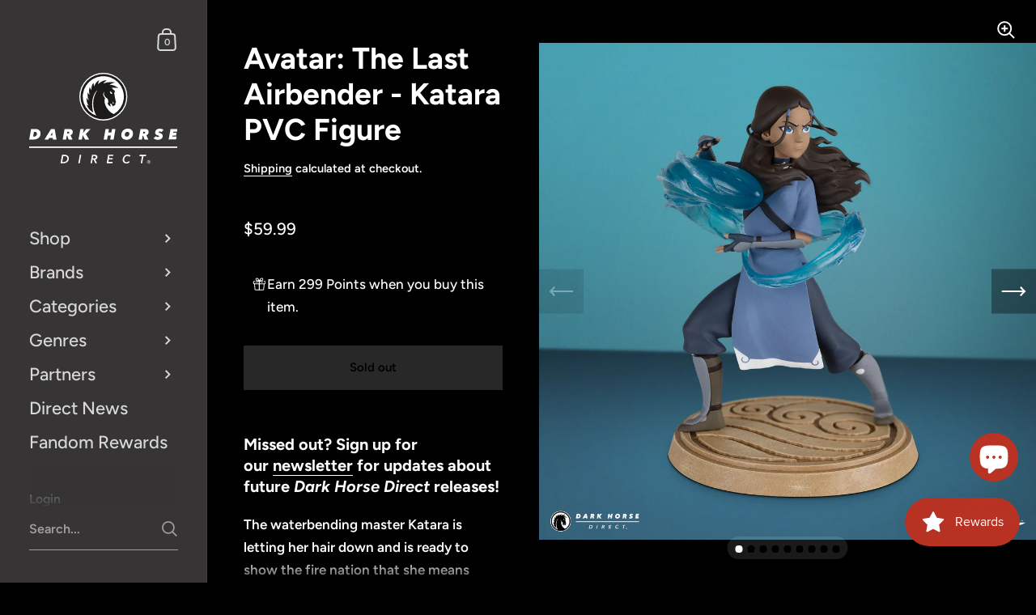

--- FILE ---
content_type: text/html; charset=utf-8
request_url: https://www.darkhorsedirect.com/products/avatar-the-last-airbender-katara-pvc-figure
body_size: 46939
content:

<!doctype html><html class="no-js" lang="en" dir="ltr">
  
<head>
	
	

	<meta charset="utf-8">
  <meta http-equiv="X-UA-Compatible" content="IE=edge,chrome=1">
  <meta name="viewport" content="width=device-width, initial-scale=1.0, height=device-height, minimum-scale=1.0"><link rel="shortcut icon" href="//www.darkhorsedirect.com/cdn/shop/files/dhd_fav.png?crop=center&height=48&v=1664918760&width=48" type="image/png" /><title>Avatar: The Last Airbender - Katara PVC Figure &ndash; Dark Horse Direct
</title><meta name="description" content="Missed out? Sign up for our newsletter for updates about future Dark Horse Direct releases! The waterbending master Katara is letting her hair down and is ready to show the fire nation that she means business. Although she is an extremely warm and compassionate person, this figure exhibits Katara&#39;s fierce resolve and w">

<meta property="og:site_name" content="Dark Horse Direct">
<meta property="og:url" content="https://www.darkhorsedirect.com/products/avatar-the-last-airbender-katara-pvc-figure">
<meta property="og:title" content="Avatar: The Last Airbender - Katara PVC Figure">
<meta property="og:type" content="product">
<meta property="og:description" content="Missed out? Sign up for our newsletter for updates about future Dark Horse Direct releases! The waterbending master Katara is letting her hair down and is ready to show the fire nation that she means business. Although she is an extremely warm and compassionate person, this figure exhibits Katara&#39;s fierce resolve and w"><meta property="og:image" content="http://www.darkhorsedirect.com/cdn/shop/files/ATLB_KATARA_STATUETTE_DHD_PHOTO_DSP_ENV.png?v=1692032611">
  <meta property="og:image:secure_url" content="https://www.darkhorsedirect.com/cdn/shop/files/ATLB_KATARA_STATUETTE_DHD_PHOTO_DSP_ENV.png?v=1692032611">
  <meta property="og:image:width" content="2048">
  <meta property="og:image:height" content="2048"><meta property="og:price:amount" content="59.99">
  <meta property="og:price:currency" content="USD"><meta name="twitter:site" content="@DarkHorseDirect"><meta name="twitter:card" content="summary_large_image">
<meta name="twitter:title" content="Avatar: The Last Airbender - Katara PVC Figure">
<meta name="twitter:description" content="Missed out? Sign up for our newsletter for updates about future Dark Horse Direct releases! The waterbending master Katara is letting her hair down and is ready to show the fire nation that she means business. Although she is an extremely warm and compassionate person, this figure exhibits Katara&#39;s fierce resolve and w"><script type="application/ld+json">
  [
    {
      "@context": "https://schema.org",
      "@type": "WebSite",
      "name": "Dark Horse Direct",
      "url": "https:\/\/www.darkhorsedirect.com"
    },
    {
      "@context": "https://schema.org",
      "@type": "Organization",
      "name": "Dark Horse Direct",
      "url": "https:\/\/www.darkhorsedirect.com"
    }
  ]
</script>

<script type="application/ld+json">
{
  "@context": "http://schema.org",
  "@type": "BreadcrumbList",
  "itemListElement": [
    {
      "@type": "ListItem",
      "position": 1,
      "name": "Home",
      "item": "https://www.darkhorsedirect.com"
    },{
        "@type": "ListItem",
        "position": 2,
        "name": "Avatar: The Last Airbender - Katara PVC Figure",
        "item": "https://www.darkhorsedirect.com/products/avatar-the-last-airbender-katara-pvc-figure"
      }]
}
</script><script type="application/ld+json">{"@context":"http:\/\/schema.org\/","@id":"\/products\/avatar-the-last-airbender-katara-pvc-figure#product","@type":"Product","brand":{"@type":"Brand","name":"Dark Horse Direct"},"category":"Action \u0026 Toy Figures","description":"Missed out? Sign up for our newsletter for updates about future Dark Horse Direct releases!\nThe waterbending master Katara is letting her hair down and is ready to show the fire nation that she means business. Although she is an extremely warm and compassionate person, this figure exhibits Katara's fierce resolve and willingness to do whatever it takes to protect those she cares about.\nOrder today!\n\n\n\n\nWhat's Included\n\n\n\n\nAvatar: The Last Airbender – Katara PVC Figure\n\n\n\n\n\n\n\nDetails and Dimensions\n\n\n\n\nCustomer Ship Window:\nSold Out!\n\n\n\nMaterials:\nPVC\n\n\n\nSculptor:\n\nBigshot Toyworks\n\n\n\nPrototyping and Paint:\nJ.W. Productions\n\n\n\nOrdering Limitations:\n2 Per Customer\n\n\n\nProduct Packaging Size:\nLength: 11” (279.4mm)Width:  7” (177.8mm)Height: 7” (177.8mm)*\n\n\n\nProduct and Packaging Dimensional Weight:\n4 lbs.*\n\n\n\n\nCancellation Policy\n*Ship dates are approximate and subject to change.\n*Size and weight are approximate values and are subject to change.\n*Item shown is a prototype; final product may differ slightly in appearance.\n*International Customers are responsible for all customs duties, taxes, and fees upon arrival as per the requirement of their local Customs Office.\n©2022 VIACOM INTERNATIONAL INC. All Rights Reserved. Dark Horse Direct® is a registered trademark of Dark Horse Comics LLC. Dark Horse is part of Embracer Group. All rights reserved.","gtin":"761568008814","image":"https:\/\/www.darkhorsedirect.com\/cdn\/shop\/files\/ATLB_KATARA_STATUETTE_DHD_PHOTO_DSP_ENV.png?v=1692032611\u0026width=1920","name":"Avatar: The Last Airbender - Katara PVC Figure","offers":{"@id":"\/products\/avatar-the-last-airbender-katara-pvc-figure?variant=40192916029500#offer","@type":"Offer","availability":"http:\/\/schema.org\/OutOfStock","price":"59.99","priceCurrency":"USD","url":"https:\/\/www.darkhorsedirect.com\/products\/avatar-the-last-airbender-katara-pvc-figure?variant=40192916029500"},"sku":"3009-449","url":"https:\/\/www.darkhorsedirect.com\/products\/avatar-the-last-airbender-katara-pvc-figure"}</script><link rel="canonical" href="https://www.darkhorsedirect.com/products/avatar-the-last-airbender-katara-pvc-figure">

  <link rel="preconnect" href="https://cdn.shopify.com"><link rel="preconnect" href="https://fonts.shopifycdn.com" crossorigin><link href="//www.darkhorsedirect.com/cdn/shop/t/46/assets/theme.css?v=102843535565919075671751326824" as="style" rel="preload"><link href="//www.darkhorsedirect.com/cdn/shop/t/46/assets/section-sidebar.css?v=72653557871761192531751326824" as="style" rel="preload"><link href="//www.darkhorsedirect.com/cdn/shop/t/46/assets/component-product-item.css?v=150537970065674146051751326824" as="style" rel="preload"><link href="//www.darkhorsedirect.com/cdn/shop/t/46/assets/section-main-product.css?v=118922130750082265861751326824" as="style" rel="preload">
	<link rel="preload" as="image" href="//www.darkhorsedirect.com/cdn/shop/files/ATLB_KATARA_STATUETTE_DHD_PHOTO_DSP_ENV.png?v=1692032611&width=480" imagesrcset="//www.darkhorsedirect.com/cdn/shop/files/ATLB_KATARA_STATUETTE_DHD_PHOTO_DSP_ENV.png?v=1692032611&width=360 360w,//www.darkhorsedirect.com/cdn/shop/files/ATLB_KATARA_STATUETTE_DHD_PHOTO_DSP_ENV.png?v=1692032611&width=480 480w,//www.darkhorsedirect.com/cdn/shop/files/ATLB_KATARA_STATUETTE_DHD_PHOTO_DSP_ENV.png?v=1692032611&width=640 640w,//www.darkhorsedirect.com/cdn/shop/files/ATLB_KATARA_STATUETTE_DHD_PHOTO_DSP_ENV.png?v=1692032611&width=840 840w,//www.darkhorsedirect.com/cdn/shop/files/ATLB_KATARA_STATUETTE_DHD_PHOTO_DSP_ENV.png?v=1692032611&width=1080 1080w,//www.darkhorsedirect.com/cdn/shop/files/ATLB_KATARA_STATUETTE_DHD_PHOTO_DSP_ENV.png?v=1692032611&width=1280 1280w,//www.darkhorsedirect.com/cdn/shop/files/ATLB_KATARA_STATUETTE_DHD_PHOTO_DSP_ENV.png?v=1692032611&width=1540 1540w,//www.darkhorsedirect.com/cdn/shop/files/ATLB_KATARA_STATUETTE_DHD_PHOTO_DSP_ENV.png?v=1692032611&width=1860 1860w," imagesizes="(max-width: 767px) 100vw, 70vw">
	

<link rel="preload" href="//www.darkhorsedirect.com/cdn/fonts/figtree/figtree_n7.2fd9bfe01586148e644724096c9d75e8c7a90e55.woff2" as="font" type="font/woff2" crossorigin><link rel="preload" href="//www.darkhorsedirect.com/cdn/fonts/figtree/figtree_n6.9d1ea52bb49a0a86cfd1b0383d00f83d3fcc14de.woff2" as="font" type="font/woff2" crossorigin>

<style type="text/css">@font-face {
  font-family: Figtree;
  font-weight: 700;
  font-style: normal;
  font-display: swap;
  src: url("//www.darkhorsedirect.com/cdn/fonts/figtree/figtree_n7.2fd9bfe01586148e644724096c9d75e8c7a90e55.woff2") format("woff2"),
       url("//www.darkhorsedirect.com/cdn/fonts/figtree/figtree_n7.ea05de92d862f9594794ab281c4c3a67501ef5fc.woff") format("woff");
}
@font-face {
  font-family: Figtree;
  font-weight: 600;
  font-style: normal;
  font-display: swap;
  src: url("//www.darkhorsedirect.com/cdn/fonts/figtree/figtree_n6.9d1ea52bb49a0a86cfd1b0383d00f83d3fcc14de.woff2") format("woff2"),
       url("//www.darkhorsedirect.com/cdn/fonts/figtree/figtree_n6.f0fcdea525a0e47b2ae4ab645832a8e8a96d31d3.woff") format("woff");
}
@font-face {
  font-family: Figtree;
  font-weight: 500;
  font-style: normal;
  font-display: swap;
  src: url("//www.darkhorsedirect.com/cdn/fonts/figtree/figtree_n5.3b6b7df38aa5986536945796e1f947445832047c.woff2") format("woff2"),
       url("//www.darkhorsedirect.com/cdn/fonts/figtree/figtree_n5.f26bf6dcae278b0ed902605f6605fa3338e81dab.woff") format("woff");
}
@font-face {
  font-family: Figtree;
  font-weight: 600;
  font-style: normal;
  font-display: swap;
  src: url("//www.darkhorsedirect.com/cdn/fonts/figtree/figtree_n6.9d1ea52bb49a0a86cfd1b0383d00f83d3fcc14de.woff2") format("woff2"),
       url("//www.darkhorsedirect.com/cdn/fonts/figtree/figtree_n6.f0fcdea525a0e47b2ae4ab645832a8e8a96d31d3.woff") format("woff");
}
@font-face {
  font-family: Figtree;
  font-weight: 700;
  font-style: normal;
  font-display: swap;
  src: url("//www.darkhorsedirect.com/cdn/fonts/figtree/figtree_n7.2fd9bfe01586148e644724096c9d75e8c7a90e55.woff2") format("woff2"),
       url("//www.darkhorsedirect.com/cdn/fonts/figtree/figtree_n7.ea05de92d862f9594794ab281c4c3a67501ef5fc.woff") format("woff");
}
@font-face {
  font-family: Figtree;
  font-weight: 600;
  font-style: italic;
  font-display: swap;
  src: url("//www.darkhorsedirect.com/cdn/fonts/figtree/figtree_i6.702baae75738b446cfbed6ac0d60cab7b21e61ba.woff2") format("woff2"),
       url("//www.darkhorsedirect.com/cdn/fonts/figtree/figtree_i6.6b8dc40d16c9905d29525156e284509f871ce8f9.woff") format("woff");
}
@font-face {
  font-family: Figtree;
  font-weight: 700;
  font-style: italic;
  font-display: swap;
  src: url("//www.darkhorsedirect.com/cdn/fonts/figtree/figtree_i7.06add7096a6f2ab742e09ec7e498115904eda1fe.woff2") format("woff2"),
       url("//www.darkhorsedirect.com/cdn/fonts/figtree/figtree_i7.ee584b5fcaccdbb5518c0228158941f8df81b101.woff") format("woff");
}
:root {

    /* Color variables - SIDEBAR */

    --color-sidebar-bg: 54, 52, 52;
    --color-sidebar-mobile-border: #171616;

    --color-sidebar-txt: 215, 215, 215;
    --color-sidebar-txt-foreground: 0, 0, 0;

    --color-sidebar-accent: 255, 255, 255;
    --color-sidebar-accent-foreground: 0, 0, 0;

    /* Color variables - BODY */

    --color-body-bg: 0, 0, 0;

    --color-body-txt: 255, 255, 255;
    --color-body-txt-foreground: 0, 0, 0;

    --color-body-accent: 185, 50, 35;
    --color-body-accent-foreground: 255, 255, 255;

    /* Color variables - FOOTER */

    --color-footer-bg: 0, 0, 0;
    --color-footer-txt: 255, 255, 255;
    --color-footer-accent: 185, 50, 35;

    /* Color variables - SPI */

    --color-body-text: #ffffff;
    --color-body: #000000;
    --color-bg: #000000;

    --color-grid-bg: 0, 0, 0;
    --color-grid-text: 255, 255, 255;

    /* Font variables */

    --base-headings-size: 32;
    --base-body-size: 17;
    --base-body-size-alt: 22;

    --font-stack-headings: Figtree, sans-serif;
    --font-weight-headings: 700;
    --font-style-headings: normal;

    --font-stack-body: Figtree, sans-serif;
    --font-weight-body: 600;
    --font-style-body: normal;--font-weight-body-medium: 500;--font-weight-body-semibold: 600;

    --font-weight-body-bold: 700;

    /* Layout */
    --vertical-padding-base: 100px;
    --horizontal-padding-base: 90px;
    --grid-gutter-base: 40px;

    --border-radius-buttons: 0px;
    --border-radius-forms: clamp(0px,0px, 10px);

  }

  select, .regular-select-cover {
    background-image: url("data:image/svg+xml,%3Csvg class='svg symbol symbol--arrow' xmlns='http://www.w3.org/2000/svg' width='24' height='24' fill='none'%3E%3Cpath fill-rule='evenodd' d='M13.828 14.414l4-4L16.414 9l-4 4-4-4L7 10.414l5.414 5.414 1.414-1.414z' fill='%23ffffff'%3E%3C/path%3E%3C/svg%3E") !important;
  }
  .sidebar-element .regular-select-cover,
  .sidebar-element select {
    background-image: url("data:image/svg+xml,%3Csvg class='svg symbol symbol--arrow' xmlns='http://www.w3.org/2000/svg' width='24' height='24' fill='none'%3E%3Cpath fill-rule='evenodd' d='M13.828 14.414l4-4L16.414 9l-4 4-4-4L7 10.414l5.414 5.414 1.414-1.414z' fill='%23d7d7d7'%3E%3C/path%3E%3C/svg%3E") !important;
  }
  .footer .regular-select-cover {
    background-image: url("data:image/svg+xml,%3Csvg class='svg symbol symbol--arrow' xmlns='http://www.w3.org/2000/svg' width='24' height='24' fill='none'%3E%3Cpath fill-rule='evenodd' d='M13.828 14.414l4-4L16.414 9l-4 4-4-4L7 10.414l5.414 5.414 1.414-1.414z' fill='%23ffffff'%3E%3C/path%3E%3C/svg%3E") !important;
  }
  
</style><link href="//www.darkhorsedirect.com/cdn/shop/t/46/assets/theme.css?v=102843535565919075671751326824" rel="stylesheet" type="text/css" media="all" />

	<script>window.performance && window.performance.mark && window.performance.mark('shopify.content_for_header.start');</script><meta name="google-site-verification" content="z3sVfzeABw9wfuO2Vmf8JH5CZLrsOMkEi_546e4heAo">
<meta name="google-site-verification" content="ux3onzCR2rSMTaTzkndQQHDz-C6hEddh7NRShhVzwrQ">
<meta name="google-site-verification" content="vjdIJuZuW-gvF3nRTa2-QISgq6Np4o04kZlxi9AVaNI">
<meta id="shopify-digital-wallet" name="shopify-digital-wallet" content="/29547938/digital_wallets/dialog">
<meta name="shopify-checkout-api-token" content="0f7002c064726310489218b87a0cdaf9">
<meta id="in-context-paypal-metadata" data-shop-id="29547938" data-venmo-supported="false" data-environment="production" data-locale="en_US" data-paypal-v4="true" data-currency="USD">
<link rel="alternate" type="application/json+oembed" href="https://www.darkhorsedirect.com/products/avatar-the-last-airbender-katara-pvc-figure.oembed">
<script async="async" src="/checkouts/internal/preloads.js?locale=en-US"></script>
<link rel="preconnect" href="https://shop.app" crossorigin="anonymous">
<script async="async" src="https://shop.app/checkouts/internal/preloads.js?locale=en-US&shop_id=29547938" crossorigin="anonymous"></script>
<script id="apple-pay-shop-capabilities" type="application/json">{"shopId":29547938,"countryCode":"US","currencyCode":"USD","merchantCapabilities":["supports3DS"],"merchantId":"gid:\/\/shopify\/Shop\/29547938","merchantName":"Dark Horse Direct","requiredBillingContactFields":["postalAddress","email","phone"],"requiredShippingContactFields":["postalAddress","email","phone"],"shippingType":"shipping","supportedNetworks":["visa","masterCard","amex","discover","elo","jcb"],"total":{"type":"pending","label":"Dark Horse Direct","amount":"1.00"},"shopifyPaymentsEnabled":true,"supportsSubscriptions":true}</script>
<script id="shopify-features" type="application/json">{"accessToken":"0f7002c064726310489218b87a0cdaf9","betas":["rich-media-storefront-analytics"],"domain":"www.darkhorsedirect.com","predictiveSearch":true,"shopId":29547938,"locale":"en"}</script>
<script>var Shopify = Shopify || {};
Shopify.shop = "dark-horse-comics.myshopify.com";
Shopify.locale = "en";
Shopify.currency = {"active":"USD","rate":"1.0"};
Shopify.country = "US";
Shopify.theme = {"name":"Updated copy of Kingdom 5.4.0 Dark V1 R2_06.30.25","id":180416610618,"schema_name":"Kingdom","schema_version":"5.4.0","theme_store_id":725,"role":"main"};
Shopify.theme.handle = "null";
Shopify.theme.style = {"id":null,"handle":null};
Shopify.cdnHost = "www.darkhorsedirect.com/cdn";
Shopify.routes = Shopify.routes || {};
Shopify.routes.root = "/";</script>
<script type="module">!function(o){(o.Shopify=o.Shopify||{}).modules=!0}(window);</script>
<script>!function(o){function n(){var o=[];function n(){o.push(Array.prototype.slice.apply(arguments))}return n.q=o,n}var t=o.Shopify=o.Shopify||{};t.loadFeatures=n(),t.autoloadFeatures=n()}(window);</script>
<script>
  window.ShopifyPay = window.ShopifyPay || {};
  window.ShopifyPay.apiHost = "shop.app\/pay";
  window.ShopifyPay.redirectState = null;
</script>
<script id="shop-js-analytics" type="application/json">{"pageType":"product"}</script>
<script defer="defer" async type="module" src="//www.darkhorsedirect.com/cdn/shopifycloud/shop-js/modules/v2/client.init-shop-cart-sync_BN7fPSNr.en.esm.js"></script>
<script defer="defer" async type="module" src="//www.darkhorsedirect.com/cdn/shopifycloud/shop-js/modules/v2/chunk.common_Cbph3Kss.esm.js"></script>
<script defer="defer" async type="module" src="//www.darkhorsedirect.com/cdn/shopifycloud/shop-js/modules/v2/chunk.modal_DKumMAJ1.esm.js"></script>
<script type="module">
  await import("//www.darkhorsedirect.com/cdn/shopifycloud/shop-js/modules/v2/client.init-shop-cart-sync_BN7fPSNr.en.esm.js");
await import("//www.darkhorsedirect.com/cdn/shopifycloud/shop-js/modules/v2/chunk.common_Cbph3Kss.esm.js");
await import("//www.darkhorsedirect.com/cdn/shopifycloud/shop-js/modules/v2/chunk.modal_DKumMAJ1.esm.js");

  window.Shopify.SignInWithShop?.initShopCartSync?.({"fedCMEnabled":true,"windoidEnabled":true});

</script>
<script>
  window.Shopify = window.Shopify || {};
  if (!window.Shopify.featureAssets) window.Shopify.featureAssets = {};
  window.Shopify.featureAssets['shop-js'] = {"shop-cart-sync":["modules/v2/client.shop-cart-sync_CJVUk8Jm.en.esm.js","modules/v2/chunk.common_Cbph3Kss.esm.js","modules/v2/chunk.modal_DKumMAJ1.esm.js"],"init-fed-cm":["modules/v2/client.init-fed-cm_7Fvt41F4.en.esm.js","modules/v2/chunk.common_Cbph3Kss.esm.js","modules/v2/chunk.modal_DKumMAJ1.esm.js"],"init-shop-email-lookup-coordinator":["modules/v2/client.init-shop-email-lookup-coordinator_Cc088_bR.en.esm.js","modules/v2/chunk.common_Cbph3Kss.esm.js","modules/v2/chunk.modal_DKumMAJ1.esm.js"],"init-windoid":["modules/v2/client.init-windoid_hPopwJRj.en.esm.js","modules/v2/chunk.common_Cbph3Kss.esm.js","modules/v2/chunk.modal_DKumMAJ1.esm.js"],"shop-button":["modules/v2/client.shop-button_B0jaPSNF.en.esm.js","modules/v2/chunk.common_Cbph3Kss.esm.js","modules/v2/chunk.modal_DKumMAJ1.esm.js"],"shop-cash-offers":["modules/v2/client.shop-cash-offers_DPIskqss.en.esm.js","modules/v2/chunk.common_Cbph3Kss.esm.js","modules/v2/chunk.modal_DKumMAJ1.esm.js"],"shop-toast-manager":["modules/v2/client.shop-toast-manager_CK7RT69O.en.esm.js","modules/v2/chunk.common_Cbph3Kss.esm.js","modules/v2/chunk.modal_DKumMAJ1.esm.js"],"init-shop-cart-sync":["modules/v2/client.init-shop-cart-sync_BN7fPSNr.en.esm.js","modules/v2/chunk.common_Cbph3Kss.esm.js","modules/v2/chunk.modal_DKumMAJ1.esm.js"],"init-customer-accounts-sign-up":["modules/v2/client.init-customer-accounts-sign-up_CfPf4CXf.en.esm.js","modules/v2/client.shop-login-button_DeIztwXF.en.esm.js","modules/v2/chunk.common_Cbph3Kss.esm.js","modules/v2/chunk.modal_DKumMAJ1.esm.js"],"pay-button":["modules/v2/client.pay-button_CgIwFSYN.en.esm.js","modules/v2/chunk.common_Cbph3Kss.esm.js","modules/v2/chunk.modal_DKumMAJ1.esm.js"],"init-customer-accounts":["modules/v2/client.init-customer-accounts_DQ3x16JI.en.esm.js","modules/v2/client.shop-login-button_DeIztwXF.en.esm.js","modules/v2/chunk.common_Cbph3Kss.esm.js","modules/v2/chunk.modal_DKumMAJ1.esm.js"],"avatar":["modules/v2/client.avatar_BTnouDA3.en.esm.js"],"init-shop-for-new-customer-accounts":["modules/v2/client.init-shop-for-new-customer-accounts_CsZy_esa.en.esm.js","modules/v2/client.shop-login-button_DeIztwXF.en.esm.js","modules/v2/chunk.common_Cbph3Kss.esm.js","modules/v2/chunk.modal_DKumMAJ1.esm.js"],"shop-follow-button":["modules/v2/client.shop-follow-button_BRMJjgGd.en.esm.js","modules/v2/chunk.common_Cbph3Kss.esm.js","modules/v2/chunk.modal_DKumMAJ1.esm.js"],"checkout-modal":["modules/v2/client.checkout-modal_B9Drz_yf.en.esm.js","modules/v2/chunk.common_Cbph3Kss.esm.js","modules/v2/chunk.modal_DKumMAJ1.esm.js"],"shop-login-button":["modules/v2/client.shop-login-button_DeIztwXF.en.esm.js","modules/v2/chunk.common_Cbph3Kss.esm.js","modules/v2/chunk.modal_DKumMAJ1.esm.js"],"lead-capture":["modules/v2/client.lead-capture_DXYzFM3R.en.esm.js","modules/v2/chunk.common_Cbph3Kss.esm.js","modules/v2/chunk.modal_DKumMAJ1.esm.js"],"shop-login":["modules/v2/client.shop-login_CA5pJqmO.en.esm.js","modules/v2/chunk.common_Cbph3Kss.esm.js","modules/v2/chunk.modal_DKumMAJ1.esm.js"],"payment-terms":["modules/v2/client.payment-terms_BxzfvcZJ.en.esm.js","modules/v2/chunk.common_Cbph3Kss.esm.js","modules/v2/chunk.modal_DKumMAJ1.esm.js"]};
</script>
<script>(function() {
  var isLoaded = false;
  function asyncLoad() {
    if (isLoaded) return;
    isLoaded = true;
    var urls = ["https:\/\/cdnig.addons.business\/embed\/cloud\/dark-horse-comics\/cziframeagent.js?v=212104101107\u0026token=tO6p231708JR4anC\u0026shop=dark-horse-comics.myshopify.com","https:\/\/countdown.conversionbear.com\/script?app=countdown\u0026shop=dark-horse-comics.myshopify.com"];
    for (var i = 0; i < urls.length; i++) {
      var s = document.createElement('script');
      s.type = 'text/javascript';
      s.async = true;
      s.src = urls[i];
      var x = document.getElementsByTagName('script')[0];
      x.parentNode.insertBefore(s, x);
    }
  };
  if(window.attachEvent) {
    window.attachEvent('onload', asyncLoad);
  } else {
    window.addEventListener('load', asyncLoad, false);
  }
})();</script>
<script id="__st">var __st={"a":29547938,"offset":-28800,"reqid":"5fe83a36-8645-4c5c-8cac-8f722b74504a-1769788435","pageurl":"www.darkhorsedirect.com\/products\/avatar-the-last-airbender-katara-pvc-figure","u":"f090b5f82be5","p":"product","rtyp":"product","rid":6938330398780};</script>
<script>window.ShopifyPaypalV4VisibilityTracking = true;</script>
<script id="captcha-bootstrap">!function(){'use strict';const t='contact',e='account',n='new_comment',o=[[t,t],['blogs',n],['comments',n],[t,'customer']],c=[[e,'customer_login'],[e,'guest_login'],[e,'recover_customer_password'],[e,'create_customer']],r=t=>t.map((([t,e])=>`form[action*='/${t}']:not([data-nocaptcha='true']) input[name='form_type'][value='${e}']`)).join(','),a=t=>()=>t?[...document.querySelectorAll(t)].map((t=>t.form)):[];function s(){const t=[...o],e=r(t);return a(e)}const i='password',u='form_key',d=['recaptcha-v3-token','g-recaptcha-response','h-captcha-response',i],f=()=>{try{return window.sessionStorage}catch{return}},m='__shopify_v',_=t=>t.elements[u];function p(t,e,n=!1){try{const o=window.sessionStorage,c=JSON.parse(o.getItem(e)),{data:r}=function(t){const{data:e,action:n}=t;return t[m]||n?{data:e,action:n}:{data:t,action:n}}(c);for(const[e,n]of Object.entries(r))t.elements[e]&&(t.elements[e].value=n);n&&o.removeItem(e)}catch(o){console.error('form repopulation failed',{error:o})}}const l='form_type',E='cptcha';function T(t){t.dataset[E]=!0}const w=window,h=w.document,L='Shopify',v='ce_forms',y='captcha';let A=!1;((t,e)=>{const n=(g='f06e6c50-85a8-45c8-87d0-21a2b65856fe',I='https://cdn.shopify.com/shopifycloud/storefront-forms-hcaptcha/ce_storefront_forms_captcha_hcaptcha.v1.5.2.iife.js',D={infoText:'Protected by hCaptcha',privacyText:'Privacy',termsText:'Terms'},(t,e,n)=>{const o=w[L][v],c=o.bindForm;if(c)return c(t,g,e,D).then(n);var r;o.q.push([[t,g,e,D],n]),r=I,A||(h.body.append(Object.assign(h.createElement('script'),{id:'captcha-provider',async:!0,src:r})),A=!0)});var g,I,D;w[L]=w[L]||{},w[L][v]=w[L][v]||{},w[L][v].q=[],w[L][y]=w[L][y]||{},w[L][y].protect=function(t,e){n(t,void 0,e),T(t)},Object.freeze(w[L][y]),function(t,e,n,w,h,L){const[v,y,A,g]=function(t,e,n){const i=e?o:[],u=t?c:[],d=[...i,...u],f=r(d),m=r(i),_=r(d.filter((([t,e])=>n.includes(e))));return[a(f),a(m),a(_),s()]}(w,h,L),I=t=>{const e=t.target;return e instanceof HTMLFormElement?e:e&&e.form},D=t=>v().includes(t);t.addEventListener('submit',(t=>{const e=I(t);if(!e)return;const n=D(e)&&!e.dataset.hcaptchaBound&&!e.dataset.recaptchaBound,o=_(e),c=g().includes(e)&&(!o||!o.value);(n||c)&&t.preventDefault(),c&&!n&&(function(t){try{if(!f())return;!function(t){const e=f();if(!e)return;const n=_(t);if(!n)return;const o=n.value;o&&e.removeItem(o)}(t);const e=Array.from(Array(32),(()=>Math.random().toString(36)[2])).join('');!function(t,e){_(t)||t.append(Object.assign(document.createElement('input'),{type:'hidden',name:u})),t.elements[u].value=e}(t,e),function(t,e){const n=f();if(!n)return;const o=[...t.querySelectorAll(`input[type='${i}']`)].map((({name:t})=>t)),c=[...d,...o],r={};for(const[a,s]of new FormData(t).entries())c.includes(a)||(r[a]=s);n.setItem(e,JSON.stringify({[m]:1,action:t.action,data:r}))}(t,e)}catch(e){console.error('failed to persist form',e)}}(e),e.submit())}));const S=(t,e)=>{t&&!t.dataset[E]&&(n(t,e.some((e=>e===t))),T(t))};for(const o of['focusin','change'])t.addEventListener(o,(t=>{const e=I(t);D(e)&&S(e,y())}));const B=e.get('form_key'),M=e.get(l),P=B&&M;t.addEventListener('DOMContentLoaded',(()=>{const t=y();if(P)for(const e of t)e.elements[l].value===M&&p(e,B);[...new Set([...A(),...v().filter((t=>'true'===t.dataset.shopifyCaptcha))])].forEach((e=>S(e,t)))}))}(h,new URLSearchParams(w.location.search),n,t,e,['guest_login'])})(!0,!0)}();</script>
<script integrity="sha256-4kQ18oKyAcykRKYeNunJcIwy7WH5gtpwJnB7kiuLZ1E=" data-source-attribution="shopify.loadfeatures" defer="defer" src="//www.darkhorsedirect.com/cdn/shopifycloud/storefront/assets/storefront/load_feature-a0a9edcb.js" crossorigin="anonymous"></script>
<script crossorigin="anonymous" defer="defer" src="//www.darkhorsedirect.com/cdn/shopifycloud/storefront/assets/shopify_pay/storefront-65b4c6d7.js?v=20250812"></script>
<script data-source-attribution="shopify.dynamic_checkout.dynamic.init">var Shopify=Shopify||{};Shopify.PaymentButton=Shopify.PaymentButton||{isStorefrontPortableWallets:!0,init:function(){window.Shopify.PaymentButton.init=function(){};var t=document.createElement("script");t.src="https://www.darkhorsedirect.com/cdn/shopifycloud/portable-wallets/latest/portable-wallets.en.js",t.type="module",document.head.appendChild(t)}};
</script>
<script data-source-attribution="shopify.dynamic_checkout.buyer_consent">
  function portableWalletsHideBuyerConsent(e){var t=document.getElementById("shopify-buyer-consent"),n=document.getElementById("shopify-subscription-policy-button");t&&n&&(t.classList.add("hidden"),t.setAttribute("aria-hidden","true"),n.removeEventListener("click",e))}function portableWalletsShowBuyerConsent(e){var t=document.getElementById("shopify-buyer-consent"),n=document.getElementById("shopify-subscription-policy-button");t&&n&&(t.classList.remove("hidden"),t.removeAttribute("aria-hidden"),n.addEventListener("click",e))}window.Shopify?.PaymentButton&&(window.Shopify.PaymentButton.hideBuyerConsent=portableWalletsHideBuyerConsent,window.Shopify.PaymentButton.showBuyerConsent=portableWalletsShowBuyerConsent);
</script>
<script data-source-attribution="shopify.dynamic_checkout.cart.bootstrap">document.addEventListener("DOMContentLoaded",(function(){function t(){return document.querySelector("shopify-accelerated-checkout-cart, shopify-accelerated-checkout")}if(t())Shopify.PaymentButton.init();else{new MutationObserver((function(e,n){t()&&(Shopify.PaymentButton.init(),n.disconnect())})).observe(document.body,{childList:!0,subtree:!0})}}));
</script>
<link id="shopify-accelerated-checkout-styles" rel="stylesheet" media="screen" href="https://www.darkhorsedirect.com/cdn/shopifycloud/portable-wallets/latest/accelerated-checkout-backwards-compat.css" crossorigin="anonymous">
<style id="shopify-accelerated-checkout-cart">
        #shopify-buyer-consent {
  margin-top: 1em;
  display: inline-block;
  width: 100%;
}

#shopify-buyer-consent.hidden {
  display: none;
}

#shopify-subscription-policy-button {
  background: none;
  border: none;
  padding: 0;
  text-decoration: underline;
  font-size: inherit;
  cursor: pointer;
}

#shopify-subscription-policy-button::before {
  box-shadow: none;
}

      </style>

<script>window.performance && window.performance.mark && window.performance.mark('shopify.content_for_header.end');</script>
<noscript>
    <link rel="stylesheet" href="//www.darkhorsedirect.com/cdn/shop/t/46/assets/theme-noscript.css?v=18192456971343881671751326824">
  </noscript>

  <script>
    const ProductGalleryResizeHelper = productGallery => {
      if ( ( window.innerWidth >= 768 && productGallery.classList.contains('product-gallery--slider') ) || ( window.innerWidth < 1024 && window.innerWidth >= 768 ) ) {
        productGallery.querySelectorAll('.lazy-image').forEach(elm=>{
          const gutter = "image"==elm.parentNode.dataset.productMediaType||1024>window.innerWidth?0:productGallery.classList.contains("product-gallery--thumbnails")?productGallery.classList.contains("product-gallery--gutter")?110:100:productGallery.classList.contains("product-gallery--gutter")?70:50;
          elm.parentNode.style.width = ( ( productGallery.offsetHeight - gutter ) * elm.dataset.ratio ) + 'px';
        });
      } else {
        productGallery.querySelectorAll('.lazy-image').forEach(elm=>{
          elm.parentNode.style.width = '';
        });
      }
    }
  </script>

<!-- BEGIN app block: shopify://apps/pandectes-gdpr/blocks/banner/58c0baa2-6cc1-480c-9ea6-38d6d559556a -->
  
    
      <!-- TCF is active, scripts are loaded above -->
      
      <script>
        
          window.PandectesSettings = {"store":{"id":29547938,"plan":"basic","theme":"Updated copy of Kingdom 5.4.0 Dark V1 R2_06.17.25","primaryLocale":"en","adminMode":false,"headless":false,"storefrontRootDomain":"","checkoutRootDomain":"","storefrontAccessToken":""},"tsPublished":1750204135,"declaration":{"showPurpose":false,"showProvider":false,"showDateGenerated":false},"language":{"unpublished":[],"languageMode":"Single","fallbackLanguage":"en","languageDetection":"browser","languagesSupported":[]},"texts":{"managed":{"headerText":{"en":"We respect your privacy"},"consentText":{"en":"This website uses cookies to ensure you get the best experience."},"linkText":{"en":"Learn more"},"imprintText":{"en":"Imprint"},"googleLinkText":{"en":"Google's Privacy Terms"},"allowButtonText":{"en":"Accept"},"denyButtonText":{"en":"Decline"},"dismissButtonText":{"en":"Ok"},"leaveSiteButtonText":{"en":"Leave this site"},"preferencesButtonText":{"en":"Preferences"},"cookiePolicyText":{"en":"Cookie policy"},"preferencesPopupTitleText":{"en":"Manage consent preferences"},"preferencesPopupIntroText":{"en":"We use cookies to optimize website functionality, analyze the performance, and provide personalized experience to you. Some cookies are essential to make the website operate and function correctly. Those cookies cannot be disabled. In this window you can manage your preference of cookies."},"preferencesPopupSaveButtonText":{"en":"Save preferences"},"preferencesPopupCloseButtonText":{"en":"Close"},"preferencesPopupAcceptAllButtonText":{"en":"Accept all"},"preferencesPopupRejectAllButtonText":{"en":"Reject all"},"cookiesDetailsText":{"en":"Cookies details"},"preferencesPopupAlwaysAllowedText":{"en":"Always allowed"},"accessSectionParagraphText":{"en":"You have the right to request access to your data at any time."},"accessSectionTitleText":{"en":"Data portability"},"accessSectionAccountInfoActionText":{"en":"Personal data"},"accessSectionDownloadReportActionText":{"en":"Request export"},"accessSectionGDPRRequestsActionText":{"en":"Data subject requests"},"accessSectionOrdersRecordsActionText":{"en":"Orders"},"rectificationSectionParagraphText":{"en":"You have the right to request your data to be updated whenever you think it is appropriate."},"rectificationSectionTitleText":{"en":"Data Rectification"},"rectificationCommentPlaceholder":{"en":"Describe what you want to be updated"},"rectificationCommentValidationError":{"en":"Comment is required"},"rectificationSectionEditAccountActionText":{"en":"Request an update"},"erasureSectionTitleText":{"en":"Right to be forgotten"},"erasureSectionParagraphText":{"en":"You have the right to ask all your data to be erased. After that, you will no longer be able to access your account."},"erasureSectionRequestDeletionActionText":{"en":"Request personal data deletion"},"consentDate":{"en":"Consent date"},"consentId":{"en":"Consent ID"},"consentSectionChangeConsentActionText":{"en":"Change consent preference"},"consentSectionConsentedText":{"en":"You consented to the cookies policy of this website on"},"consentSectionNoConsentText":{"en":"You have not consented to the cookies policy of this website."},"consentSectionTitleText":{"en":"Your cookie consent"},"consentStatus":{"en":"Consent preference"},"confirmationFailureMessage":{"en":"Your request was not verified. Please try again and if problem persists, contact store owner for assistance"},"confirmationFailureTitle":{"en":"A problem occurred"},"confirmationSuccessMessage":{"en":"We will soon get back to you as to your request."},"confirmationSuccessTitle":{"en":"Your request is verified"},"guestsSupportEmailFailureMessage":{"en":"Your request was not submitted. Please try again and if problem persists, contact store owner for assistance."},"guestsSupportEmailFailureTitle":{"en":"A problem occurred"},"guestsSupportEmailPlaceholder":{"en":"E-mail address"},"guestsSupportEmailSuccessMessage":{"en":"If you are registered as a customer of this store, you will soon receive an email with instructions on how to proceed."},"guestsSupportEmailSuccessTitle":{"en":"Thank you for your request"},"guestsSupportEmailValidationError":{"en":"Email is not valid"},"guestsSupportInfoText":{"en":"Please login with your customer account to further proceed."},"submitButton":{"en":"Submit"},"submittingButton":{"en":"Submitting..."},"cancelButton":{"en":"Cancel"},"declIntroText":{"en":"We use cookies to optimize website functionality, analyze the performance, and provide personalized experience to you. Some cookies are essential to make the website operate and function correctly. Those cookies cannot be disabled. In this window you can manage your preference of cookies."},"declName":{"en":"Name"},"declPurpose":{"en":"Purpose"},"declType":{"en":"Type"},"declRetention":{"en":"Retention"},"declProvider":{"en":"Provider"},"declFirstParty":{"en":"First-party"},"declThirdParty":{"en":"Third-party"},"declSeconds":{"en":"seconds"},"declMinutes":{"en":"minutes"},"declHours":{"en":"hours"},"declDays":{"en":"days"},"declMonths":{"en":"months"},"declYears":{"en":"years"},"declSession":{"en":"Session"},"declDomain":{"en":"Domain"},"declPath":{"en":"Path"}},"categories":{"strictlyNecessaryCookiesTitleText":{"en":"Strictly necessary cookies"},"strictlyNecessaryCookiesDescriptionText":{"en":"These cookies are essential in order to enable you to move around the website and use its features, such as accessing secure areas of the website. The website cannot function properly without these cookies."},"functionalityCookiesTitleText":{"en":"Functional cookies"},"functionalityCookiesDescriptionText":{"en":"These cookies enable the site to provide enhanced functionality and personalisation. They may be set by us or by third party providers whose services we have added to our pages. If you do not allow these cookies then some or all of these services may not function properly."},"performanceCookiesTitleText":{"en":"Performance cookies"},"performanceCookiesDescriptionText":{"en":"These cookies enable us to monitor and improve the performance of our website. For example, they allow us to count visits, identify traffic sources and see which parts of the site are most popular."},"targetingCookiesTitleText":{"en":"Targeting cookies"},"targetingCookiesDescriptionText":{"en":"These cookies may be set through our site by our advertising partners. They may be used by those companies to build a profile of your interests and show you relevant adverts on other sites.    They do not store directly personal information, but are based on uniquely identifying your browser and internet device. If you do not allow these cookies, you will experience less targeted advertising."},"unclassifiedCookiesTitleText":{"en":"Unclassified cookies"},"unclassifiedCookiesDescriptionText":{"en":"Unclassified cookies are cookies that we are in the process of classifying, together with the providers of individual cookies."}},"auto":{}},"library":{"previewMode":false,"fadeInTimeout":0,"defaultBlocked":7,"showLink":true,"showImprintLink":false,"showGoogleLink":false,"enabled":true,"cookie":{"expiryDays":365,"secure":true},"dismissOnScroll":false,"dismissOnWindowClick":false,"dismissOnTimeout":false,"palette":{"popup":{"background":"#FFFFFF","backgroundForCalculations":{"a":1,"b":255,"g":255,"r":255},"text":"#000000"},"button":{"background":"transparent","backgroundForCalculations":{"a":1,"b":255,"g":255,"r":255},"text":"#000000","textForCalculation":{"a":1,"b":0,"g":0,"r":0},"border":"#000000"}},"content":{"href":"https://dark-horse-comics.myshopify.com/policies/privacy-policy","close":"&#10005;","target":"","logo":"<img class=\"cc-banner-logo\" style=\"max-height: 40px;\" src=\"https://dark-horse-comics.myshopify.com/cdn/shop/files/pandectes-banner-logo.png\" alt=\"Cookie banner\" />"},"window":"<div role=\"dialog\" aria-label=\"cookieconsent\" aria-describedby=\"cookieconsent:desc\" id=\"pandectes-banner\" class=\"cc-window-wrapper cc-bottom-wrapper\"><div class=\"pd-cookie-banner-window cc-window {{classes}}\"><!--googleoff: all-->{{children}}<!--googleon: all--></div></div>","compliance":{"opt-both":"<div class=\"cc-compliance cc-highlight\">{{deny}}{{allow}}</div>"},"type":"opt-both","layouts":{"basic":"{{logo}}{{messagelink}}{{compliance}}{{close}}"},"position":"bottom","theme":"wired","revokable":false,"animateRevokable":false,"static":false,"autoAttach":true,"hasTransition":true,"blacklistPage":[""],"elements":{"close":"<button aria-label=\"Close cookie banner\" type=\"button\" class=\"cc-close\">{{close}}</button>","dismiss":"<button type=\"button\" class=\"cc-btn cc-btn-decision cc-dismiss\">{{dismiss}}</button>","allow":"<button type=\"button\" class=\"cc-btn cc-btn-decision cc-allow\">{{allow}}</button>","deny":"<button type=\"button\" class=\"cc-btn cc-btn-decision cc-deny\">{{deny}}</button>","preferences":"<button type=\"button\" class=\"cc-btn cc-settings\" onclick=\"Pandectes.fn.openPreferences()\">{{preferences}}</button>"}},"geolocation":{"brOnly":true,"caOnly":true,"euOnly":true},"dsr":{"guestsSupport":false,"accessSectionDownloadReportAuto":false},"banner":{"resetTs":1658433965,"extraCss":"        .cc-banner-logo {max-width: 24em!important;}    @media(min-width: 768px) {.cc-window.cc-floating{max-width: 24em!important;width: 24em!important;}}    .cc-message, .pd-cookie-banner-window .cc-header, .cc-logo {text-align: left}    .cc-window-wrapper{z-index: 2147483647;}    .cc-window{z-index: 2147483647;font-family: inherit;}    .pd-cookie-banner-window .cc-header{font-family: inherit;}    .pd-cp-ui{font-family: inherit; background-color: #FFFFFF;color:#000000;}    button.pd-cp-btn, a.pd-cp-btn{}    input + .pd-cp-preferences-slider{background-color: rgba(0, 0, 0, 0.3)}    .pd-cp-scrolling-section::-webkit-scrollbar{background-color: rgba(0, 0, 0, 0.3)}    input:checked + .pd-cp-preferences-slider{background-color: rgba(0, 0, 0, 1)}    .pd-cp-scrolling-section::-webkit-scrollbar-thumb {background-color: rgba(0, 0, 0, 1)}    .pd-cp-ui-close{color:#000000;}    .pd-cp-preferences-slider:before{background-color: #FFFFFF}    .pd-cp-title:before {border-color: #000000!important}    .pd-cp-preferences-slider{background-color:#000000}    .pd-cp-toggle{color:#000000!important}    @media(max-width:699px) {.pd-cp-ui-close-top svg {fill: #000000}}    .pd-cp-toggle:hover,.pd-cp-toggle:visited,.pd-cp-toggle:active{color:#000000!important}    .pd-cookie-banner-window {box-shadow: 0 0 18px rgb(0 0 0 / 20%);}  ","customJavascript":{},"showPoweredBy":false,"logoHeight":40,"hybridStrict":false,"cookiesBlockedByDefault":"7","isActive":true,"implicitSavePreferences":false,"cookieIcon":false,"blockBots":false,"showCookiesDetails":true,"hasTransition":true,"blockingPage":false,"showOnlyLandingPage":false,"leaveSiteUrl":"https://www.google.com","linkRespectStoreLang":false},"cookies":{"0":[{"name":"_tracking_consent","type":"http","domain":".darkhorsedirect.com","path":"/","provider":"Shopify","firstParty":false,"retention":"1 year(s)","expires":1,"unit":"declYears","purpose":{"en":"Tracking preferences."}},{"name":"cart_currency","type":"http","domain":"www.darkhorsedirect.com","path":"/","provider":"Shopify","firstParty":true,"retention":"1 year(s)","expires":1,"unit":"declYears","purpose":{"en":"The cookie is necessary for the secure checkout and payment function on the website. This function is provided by shopify.com."}},{"name":"secure_customer_sig","type":"http","domain":"www.darkhorsedirect.com","path":"/","provider":"Shopify","firstParty":true,"retention":"1 year(s)","expires":1,"unit":"declYears","purpose":{"en":"Used in connection with customer login."}}],"1":[{"name":"_shopify_sa_p","type":"http","domain":".darkhorsedirect.com","path":"/","provider":"Shopify","firstParty":false,"retention":"1 year(s)","expires":1,"unit":"declYears","purpose":{"en":"Shopify analytics relating to marketing & referrals."}},{"name":"_shopify_y","type":"http","domain":".darkhorsedirect.com","path":"/","provider":"Shopify","firstParty":false,"retention":"1 year(s)","expires":1,"unit":"declYears","purpose":{"en":"Shopify analytics."}},{"name":"_shopify_sa_t","type":"http","domain":".darkhorsedirect.com","path":"/","provider":"Shopify","firstParty":false,"retention":"1 year(s)","expires":1,"unit":"declYears","purpose":{"en":"Shopify analytics relating to marketing & referrals."}},{"name":"_shopify_s","type":"http","domain":".darkhorsedirect.com","path":"/","provider":"Shopify","firstParty":false,"retention":"1 year(s)","expires":1,"unit":"declYears","purpose":{"en":"Shopify analytics."}},{"name":"_y","type":"http","domain":".darkhorsedirect.com","path":"/","provider":"Shopify","firstParty":false,"retention":"1 year(s)","expires":1,"unit":"declYears","purpose":{"en":"Shopify analytics."}},{"name":"_s","type":"http","domain":".darkhorsedirect.com","path":"/","provider":"Shopify","firstParty":false,"retention":"1 year(s)","expires":1,"unit":"declYears","purpose":{"en":"Shopify analytics."}},{"name":"_orig_referrer","type":"http","domain":".darkhorsedirect.com","path":"/","provider":"Shopify","firstParty":false,"retention":"1 year(s)","expires":1,"unit":"declYears","purpose":{"en":"Tracks landing pages."}},{"name":"_landing_page","type":"http","domain":".darkhorsedirect.com","path":"/","provider":"Shopify","firstParty":false,"retention":"1 year(s)","expires":1,"unit":"declYears","purpose":{"en":"Tracks landing pages."}}],"2":[{"name":"_gid","type":"http","domain":".darkhorsedirect.com","path":"/","provider":"Google","firstParty":false,"retention":"1 year(s)","expires":1,"unit":"declYears","purpose":{"en":"Cookie is placed by Google Analytics to count and track pageviews."}},{"name":"_gat","type":"http","domain":".darkhorsedirect.com","path":"/","provider":"Google","firstParty":false,"retention":"1 year(s)","expires":1,"unit":"declYears","purpose":{"en":"Cookie is placed by Google Analytics to filter requests from bots."}},{"name":"_ga","type":"http","domain":".darkhorsedirect.com","path":"/","provider":"Google","firstParty":false,"retention":"1 year(s)","expires":1,"unit":"declYears","purpose":{"en":"Cookie is set by Google Analytics with unknown functionality"}}],"4":[{"name":"_gcl_au","type":"http","domain":".darkhorsedirect.com","path":"/","provider":"Google","firstParty":false,"retention":"1 year(s)","expires":1,"unit":"declYears","purpose":{"en":"Cookie is placed by Google Tag Manager to track conversions."}},{"name":"_fbp","type":"http","domain":".darkhorsedirect.com","path":"/","provider":"Facebook","firstParty":false,"retention":"1 year(s)","expires":1,"unit":"declYears","purpose":{"en":"Cookie is placed by Facebook to track visits across websites."}}],"8":[{"name":"__stripe_sid","type":"http","domain":".www.darkhorsedirect.com","path":"/","provider":"Unknown","firstParty":true,"retention":"1 year(s)","expires":1,"unit":"declYears","purpose":{"en":""}},{"name":"localization","type":"http","domain":"www.darkhorsedirect.com","path":"/","provider":"Unknown","firstParty":true,"retention":"1 year(s)","expires":1,"unit":"declYears","purpose":{"en":""}},{"name":"__stripe_mid","type":"http","domain":".www.darkhorsedirect.com","path":"/","provider":"Unknown","firstParty":true,"retention":"1 year(s)","expires":1,"unit":"declYears","purpose":{"en":""}}]},"blocker":{"isActive":false,"googleConsentMode":{"id":"","analyticsId":"","isActive":false,"adStorageCategory":4,"analyticsStorageCategory":2,"personalizationStorageCategory":1,"functionalityStorageCategory":1,"customEvent":true,"securityStorageCategory":0,"redactData":true,"urlPassthrough":false},"facebookPixel":{"id":"","isActive":false,"ldu":false},"microsoft":{},"rakuten":{"isActive":false,"cmp":false,"ccpa":false},"defaultBlocked":7,"patterns":{"whiteList":[],"blackList":{"1":[],"2":[],"4":[],"8":[]},"iframesWhiteList":[],"iframesBlackList":{"1":[],"2":[],"4":[],"8":[]},"beaconsWhiteList":[],"beaconsBlackList":{"1":[],"2":[],"4":[],"8":[]}}}};
        
        window.addEventListener('DOMContentLoaded', function(){
          const script = document.createElement('script');
          
            script.src = "https://cdn.shopify.com/extensions/019c0a11-cd50-7ee3-9d65-98ad30ff9c55/gdpr-248/assets/pandectes-core.js";
          
          script.defer = true;
          document.body.appendChild(script);
        })
      </script>
    
  


<!-- END app block --><!-- BEGIN app block: shopify://apps/getresponse/blocks/app-embed/9a61de59-c498-459d-bfa1-e8ccc93d28a4 -->

    
  <!-- GetResponse Analytics -->
  <script type="text/javascript">
      
  (function(m, o, n, t, e, r, _){
          m['__GetResponseAnalyticsObject'] = e;m[e] = m[e] || function() {(m[e].q = m[e].q || []).push(arguments)};
          r = o.createElement(n);_ = o.getElementsByTagName(n)[0];r.async = 1;r.src = t;r.setAttribute('crossorigin', 'use-credentials');_.parentNode .insertBefore(r, _);
      })(window, document, 'script', 'https://email.darkhorse.com/script/1fe3d5c4-0090-42ac-8673-bec318ed3b63/ga.js', 'GrTracking');


  </script>
  <!-- End GetResponse Analytics -->


    <!-- BEGIN app snippet: web-connect-set-user-id --><!-- END app snippet -->
    <!-- BEGIN app snippet: web-connect-abandoned-cart -->

    <script type="text/javascript">
        (function initGrCartHandler() {

            const getCookie = (name) => {
                const match = document.cookie.match(new RegExp(`(^| )${name}=([^;]+)`));
                return match ? match[2] : null;
            };

            const setCookie = (name, value, minutesToExpire) => {
                const date = new Date();
                date.setTime(date.getTime() + (minutesToExpire * 60 * 1000));
                document.cookie = `${name}=${value};expires=${date.toUTCString()};path=/`;
            };

            const getCartFromCookie = () => getCookie('cart')?.split('%').shift();

            const _webhookToken = 'af5762b709134924547d8fd8ae11ec32cb630a987d83f796e5443e34ba330171574dadace21cb07059';
            const _customerEmail = '';
            const _regExp = /cart\/(add|change|update)/;

            const notifyCartUpdated = (cartToken) => {
                GrTracking('shopifyAbandonedCart', {
                    urlToken: _webhookToken,
                    cartToken: cartToken,
                    visitorEmail: _customerEmail || undefined
                });
            };

            const handleCartUpdate = () => {
                const _cartToken = getCartFromCookie();
                if (!_cartToken) return;
                if (notificationAlreadySent()) {
                    return;
                }
                notifyCartUpdated(_cartToken);
                setCookie('gaCartPushId', getCartPushId(), 1); // Set cookie for 1 minute
            };

            const notificationAlreadySent = () => {
                return getCookie('gaCartPushId') === getCartPushId();
            }

            const getCartPushId = () => {
                const _cartToken = getCartFromCookie();
                const _customerEmail = '';
                return `${_cartToken}_${_customerEmail}`;
            }

            // Proxy for fetch
            window.fetch = new Proxy(window.fetch, {
                apply: (target, thisArg, args) => {
                    const result = target.apply(thisArg, args);
                    result.then(res => {
                        if (_regExp.test(res.url)) handleCartUpdate();
                    });
                    return result;
                },
            });

            // jQuery AJAX handler
            if (window.jQuery) {
                $(document).ajaxComplete((event, request, settings) => {
                    if (_regExp.test(settings.url)) handleCartUpdate();
                });
            }
            handleCartUpdate();
        })();
    </script>
<!-- END app snippet -->

    
        <!-- BEGIN app snippet: web-connect-view-item -->
    <script type="text/javascript">
        const categoriesPayload = [];
        
        var obj = {};
        obj.name = "avatar-the-last-airbender-the-legend-of-korra";
        obj.id = "165890949180";
        categoriesPayload.push(obj);
        
        var obj = {};
        obj.name = "product-archive";
        obj.id = "39110672444";
        categoriesPayload.push(obj);
        

        const viewItemPayload = {
            "shop": {"id": "n"},
            "product": {
                "id": "6938330398780",
                "name": "Avatar: The Last Airbender - Katara PVC Figure",
                "sku": "3009-449",
                "vendor": "Dark Horse Direct",
                "price": "59.99",
                "currency": "USD"
            },
            "categories": categoriesPayload
        };

        GrTracking('importScript', 'ec');
        GrTracking('viewItem', viewItemPayload);
    </script>


<!-- END app snippet -->
        <!-- BEGIN app snippet: web-connect-view-category -->
<!-- END app snippet -->
    



<!-- BEGIN app snippet: recommendations --><!-- END app snippet -->

<!-- END app block --><!-- BEGIN app block: shopify://apps/minmaxify-order-limits/blocks/app-embed-block/3acfba32-89f3-4377-ae20-cbb9abc48475 --><script type="text/javascript" src="https://limits.minmaxify.com/dark-horse-comics.myshopify.com?v=139c&r=20260126204349"></script>

<!-- END app block --><!-- BEGIN app block: shopify://apps/timesact-pre-order/blocks/app-embed/bf6c109b-79b5-457c-8752-0e5e9e9676e7 -->
<!-- END app block --><script src="https://cdn.shopify.com/extensions/e8878072-2f6b-4e89-8082-94b04320908d/inbox-1254/assets/inbox-chat-loader.js" type="text/javascript" defer="defer"></script>
<script src="https://cdn.shopify.com/extensions/019bfce9-eaff-7991-997d-b4364f2c4f3c/terms-relentless-136/assets/terms.js" type="text/javascript" defer="defer"></script>
<link href="https://cdn.shopify.com/extensions/019bfce9-eaff-7991-997d-b4364f2c4f3c/terms-relentless-136/assets/style.min.css" rel="stylesheet" type="text/css" media="all">
<script src="https://cdn.shopify.com/extensions/019c0eee-edaa-7efe-8d4d-9c5a39d5d323/smile-io-283/assets/smile-loader.js" type="text/javascript" defer="defer"></script>
<script src="https://cdn.shopify.com/extensions/019c0eee-edaa-7efe-8d4d-9c5a39d5d323/smile-io-283/assets/smile-points-on-product-page.js" type="text/javascript" defer="defer"></script>
<link href="https://cdn.shopify.com/extensions/019c0eee-edaa-7efe-8d4d-9c5a39d5d323/smile-io-283/assets/smile-points-on-product-page.css" rel="stylesheet" type="text/css" media="all">
<script src="https://cdn.shopify.com/extensions/3ee93129-d11c-4adb-8a29-0c9bec8a2202/preorder-notify-me-timesact-17/assets/timesact.js" type="text/javascript" defer="defer"></script>
<link href="https://cdn.shopify.com/extensions/3ee93129-d11c-4adb-8a29-0c9bec8a2202/preorder-notify-me-timesact-17/assets/timesact.css" rel="stylesheet" type="text/css" media="all">
<link href="https://monorail-edge.shopifysvc.com" rel="dns-prefetch">
<script>(function(){if ("sendBeacon" in navigator && "performance" in window) {try {var session_token_from_headers = performance.getEntriesByType('navigation')[0].serverTiming.find(x => x.name == '_s').description;} catch {var session_token_from_headers = undefined;}var session_cookie_matches = document.cookie.match(/_shopify_s=([^;]*)/);var session_token_from_cookie = session_cookie_matches && session_cookie_matches.length === 2 ? session_cookie_matches[1] : "";var session_token = session_token_from_headers || session_token_from_cookie || "";function handle_abandonment_event(e) {var entries = performance.getEntries().filter(function(entry) {return /monorail-edge.shopifysvc.com/.test(entry.name);});if (!window.abandonment_tracked && entries.length === 0) {window.abandonment_tracked = true;var currentMs = Date.now();var navigation_start = performance.timing.navigationStart;var payload = {shop_id: 29547938,url: window.location.href,navigation_start,duration: currentMs - navigation_start,session_token,page_type: "product"};window.navigator.sendBeacon("https://monorail-edge.shopifysvc.com/v1/produce", JSON.stringify({schema_id: "online_store_buyer_site_abandonment/1.1",payload: payload,metadata: {event_created_at_ms: currentMs,event_sent_at_ms: currentMs}}));}}window.addEventListener('pagehide', handle_abandonment_event);}}());</script>
<script id="web-pixels-manager-setup">(function e(e,d,r,n,o){if(void 0===o&&(o={}),!Boolean(null===(a=null===(i=window.Shopify)||void 0===i?void 0:i.analytics)||void 0===a?void 0:a.replayQueue)){var i,a;window.Shopify=window.Shopify||{};var t=window.Shopify;t.analytics=t.analytics||{};var s=t.analytics;s.replayQueue=[],s.publish=function(e,d,r){return s.replayQueue.push([e,d,r]),!0};try{self.performance.mark("wpm:start")}catch(e){}var l=function(){var e={modern:/Edge?\/(1{2}[4-9]|1[2-9]\d|[2-9]\d{2}|\d{4,})\.\d+(\.\d+|)|Firefox\/(1{2}[4-9]|1[2-9]\d|[2-9]\d{2}|\d{4,})\.\d+(\.\d+|)|Chrom(ium|e)\/(9{2}|\d{3,})\.\d+(\.\d+|)|(Maci|X1{2}).+ Version\/(15\.\d+|(1[6-9]|[2-9]\d|\d{3,})\.\d+)([,.]\d+|)( \(\w+\)|)( Mobile\/\w+|) Safari\/|Chrome.+OPR\/(9{2}|\d{3,})\.\d+\.\d+|(CPU[ +]OS|iPhone[ +]OS|CPU[ +]iPhone|CPU IPhone OS|CPU iPad OS)[ +]+(15[._]\d+|(1[6-9]|[2-9]\d|\d{3,})[._]\d+)([._]\d+|)|Android:?[ /-](13[3-9]|1[4-9]\d|[2-9]\d{2}|\d{4,})(\.\d+|)(\.\d+|)|Android.+Firefox\/(13[5-9]|1[4-9]\d|[2-9]\d{2}|\d{4,})\.\d+(\.\d+|)|Android.+Chrom(ium|e)\/(13[3-9]|1[4-9]\d|[2-9]\d{2}|\d{4,})\.\d+(\.\d+|)|SamsungBrowser\/([2-9]\d|\d{3,})\.\d+/,legacy:/Edge?\/(1[6-9]|[2-9]\d|\d{3,})\.\d+(\.\d+|)|Firefox\/(5[4-9]|[6-9]\d|\d{3,})\.\d+(\.\d+|)|Chrom(ium|e)\/(5[1-9]|[6-9]\d|\d{3,})\.\d+(\.\d+|)([\d.]+$|.*Safari\/(?![\d.]+ Edge\/[\d.]+$))|(Maci|X1{2}).+ Version\/(10\.\d+|(1[1-9]|[2-9]\d|\d{3,})\.\d+)([,.]\d+|)( \(\w+\)|)( Mobile\/\w+|) Safari\/|Chrome.+OPR\/(3[89]|[4-9]\d|\d{3,})\.\d+\.\d+|(CPU[ +]OS|iPhone[ +]OS|CPU[ +]iPhone|CPU IPhone OS|CPU iPad OS)[ +]+(10[._]\d+|(1[1-9]|[2-9]\d|\d{3,})[._]\d+)([._]\d+|)|Android:?[ /-](13[3-9]|1[4-9]\d|[2-9]\d{2}|\d{4,})(\.\d+|)(\.\d+|)|Mobile Safari.+OPR\/([89]\d|\d{3,})\.\d+\.\d+|Android.+Firefox\/(13[5-9]|1[4-9]\d|[2-9]\d{2}|\d{4,})\.\d+(\.\d+|)|Android.+Chrom(ium|e)\/(13[3-9]|1[4-9]\d|[2-9]\d{2}|\d{4,})\.\d+(\.\d+|)|Android.+(UC? ?Browser|UCWEB|U3)[ /]?(15\.([5-9]|\d{2,})|(1[6-9]|[2-9]\d|\d{3,})\.\d+)\.\d+|SamsungBrowser\/(5\.\d+|([6-9]|\d{2,})\.\d+)|Android.+MQ{2}Browser\/(14(\.(9|\d{2,})|)|(1[5-9]|[2-9]\d|\d{3,})(\.\d+|))(\.\d+|)|K[Aa][Ii]OS\/(3\.\d+|([4-9]|\d{2,})\.\d+)(\.\d+|)/},d=e.modern,r=e.legacy,n=navigator.userAgent;return n.match(d)?"modern":n.match(r)?"legacy":"unknown"}(),u="modern"===l?"modern":"legacy",c=(null!=n?n:{modern:"",legacy:""})[u],f=function(e){return[e.baseUrl,"/wpm","/b",e.hashVersion,"modern"===e.buildTarget?"m":"l",".js"].join("")}({baseUrl:d,hashVersion:r,buildTarget:u}),m=function(e){var d=e.version,r=e.bundleTarget,n=e.surface,o=e.pageUrl,i=e.monorailEndpoint;return{emit:function(e){var a=e.status,t=e.errorMsg,s=(new Date).getTime(),l=JSON.stringify({metadata:{event_sent_at_ms:s},events:[{schema_id:"web_pixels_manager_load/3.1",payload:{version:d,bundle_target:r,page_url:o,status:a,surface:n,error_msg:t},metadata:{event_created_at_ms:s}}]});if(!i)return console&&console.warn&&console.warn("[Web Pixels Manager] No Monorail endpoint provided, skipping logging."),!1;try{return self.navigator.sendBeacon.bind(self.navigator)(i,l)}catch(e){}var u=new XMLHttpRequest;try{return u.open("POST",i,!0),u.setRequestHeader("Content-Type","text/plain"),u.send(l),!0}catch(e){return console&&console.warn&&console.warn("[Web Pixels Manager] Got an unhandled error while logging to Monorail."),!1}}}}({version:r,bundleTarget:l,surface:e.surface,pageUrl:self.location.href,monorailEndpoint:e.monorailEndpoint});try{o.browserTarget=l,function(e){var d=e.src,r=e.async,n=void 0===r||r,o=e.onload,i=e.onerror,a=e.sri,t=e.scriptDataAttributes,s=void 0===t?{}:t,l=document.createElement("script"),u=document.querySelector("head"),c=document.querySelector("body");if(l.async=n,l.src=d,a&&(l.integrity=a,l.crossOrigin="anonymous"),s)for(var f in s)if(Object.prototype.hasOwnProperty.call(s,f))try{l.dataset[f]=s[f]}catch(e){}if(o&&l.addEventListener("load",o),i&&l.addEventListener("error",i),u)u.appendChild(l);else{if(!c)throw new Error("Did not find a head or body element to append the script");c.appendChild(l)}}({src:f,async:!0,onload:function(){if(!function(){var e,d;return Boolean(null===(d=null===(e=window.Shopify)||void 0===e?void 0:e.analytics)||void 0===d?void 0:d.initialized)}()){var d=window.webPixelsManager.init(e)||void 0;if(d){var r=window.Shopify.analytics;r.replayQueue.forEach((function(e){var r=e[0],n=e[1],o=e[2];d.publishCustomEvent(r,n,o)})),r.replayQueue=[],r.publish=d.publishCustomEvent,r.visitor=d.visitor,r.initialized=!0}}},onerror:function(){return m.emit({status:"failed",errorMsg:"".concat(f," has failed to load")})},sri:function(e){var d=/^sha384-[A-Za-z0-9+/=]+$/;return"string"==typeof e&&d.test(e)}(c)?c:"",scriptDataAttributes:o}),m.emit({status:"loading"})}catch(e){m.emit({status:"failed",errorMsg:(null==e?void 0:e.message)||"Unknown error"})}}})({shopId: 29547938,storefrontBaseUrl: "https://www.darkhorsedirect.com",extensionsBaseUrl: "https://extensions.shopifycdn.com/cdn/shopifycloud/web-pixels-manager",monorailEndpoint: "https://monorail-edge.shopifysvc.com/unstable/produce_batch",surface: "storefront-renderer",enabledBetaFlags: ["2dca8a86"],webPixelsConfigList: [{"id":"823492922","configuration":"{\"config\":\"{\\\"pixel_id\\\":\\\"G-48QLEF0RM7\\\",\\\"target_country\\\":\\\"US\\\",\\\"gtag_events\\\":[{\\\"type\\\":\\\"begin_checkout\\\",\\\"action_label\\\":[\\\"G-48QLEF0RM7\\\",\\\"AW-802358932\\\/KYJ5CIOW24sBEJSNzP4C\\\"]},{\\\"type\\\":\\\"search\\\",\\\"action_label\\\":[\\\"G-48QLEF0RM7\\\",\\\"AW-802358932\\\/uSE5CL6Y24sBEJSNzP4C\\\"]},{\\\"type\\\":\\\"view_item\\\",\\\"action_label\\\":[\\\"G-48QLEF0RM7\\\",\\\"AW-802358932\\\/BuZ1CP2V24sBEJSNzP4C\\\",\\\"MC-JQ3H1V9R6Y\\\"]},{\\\"type\\\":\\\"purchase\\\",\\\"action_label\\\":[\\\"G-48QLEF0RM7\\\",\\\"AW-802358932\\\/SU2pCPqV24sBEJSNzP4C\\\",\\\"MC-JQ3H1V9R6Y\\\"]},{\\\"type\\\":\\\"page_view\\\",\\\"action_label\\\":[\\\"G-48QLEF0RM7\\\",\\\"AW-802358932\\\/i4tfCP-U24sBEJSNzP4C\\\",\\\"MC-JQ3H1V9R6Y\\\"]},{\\\"type\\\":\\\"add_payment_info\\\",\\\"action_label\\\":[\\\"G-48QLEF0RM7\\\",\\\"AW-802358932\\\/PVAWCMGY24sBEJSNzP4C\\\"]},{\\\"type\\\":\\\"add_to_cart\\\",\\\"action_label\\\":[\\\"G-48QLEF0RM7\\\",\\\"AW-802358932\\\/iEYaCICW24sBEJSNzP4C\\\"]}],\\\"enable_monitoring_mode\\\":false}\"}","eventPayloadVersion":"v1","runtimeContext":"OPEN","scriptVersion":"b2a88bafab3e21179ed38636efcd8a93","type":"APP","apiClientId":1780363,"privacyPurposes":[],"dataSharingAdjustments":{"protectedCustomerApprovalScopes":["read_customer_address","read_customer_email","read_customer_name","read_customer_personal_data","read_customer_phone"]}},{"id":"132677946","eventPayloadVersion":"v1","runtimeContext":"LAX","scriptVersion":"1","type":"CUSTOM","privacyPurposes":["MARKETING"],"name":"Meta pixel (migrated)"},{"id":"shopify-app-pixel","configuration":"{}","eventPayloadVersion":"v1","runtimeContext":"STRICT","scriptVersion":"0450","apiClientId":"shopify-pixel","type":"APP","privacyPurposes":["ANALYTICS","MARKETING"]},{"id":"shopify-custom-pixel","eventPayloadVersion":"v1","runtimeContext":"LAX","scriptVersion":"0450","apiClientId":"shopify-pixel","type":"CUSTOM","privacyPurposes":["ANALYTICS","MARKETING"]}],isMerchantRequest: false,initData: {"shop":{"name":"Dark Horse Direct","paymentSettings":{"currencyCode":"USD"},"myshopifyDomain":"dark-horse-comics.myshopify.com","countryCode":"US","storefrontUrl":"https:\/\/www.darkhorsedirect.com"},"customer":null,"cart":null,"checkout":null,"productVariants":[{"price":{"amount":59.99,"currencyCode":"USD"},"product":{"title":"Avatar: The Last Airbender - Katara PVC Figure","vendor":"Dark Horse Direct","id":"6938330398780","untranslatedTitle":"Avatar: The Last Airbender - Katara PVC Figure","url":"\/products\/avatar-the-last-airbender-katara-pvc-figure","type":"Figure"},"id":"40192916029500","image":{"src":"\/\/www.darkhorsedirect.com\/cdn\/shop\/files\/ATLB_KATARA_STATUETTE_DHD_PHOTO_DSP_ENV.png?v=1692032611"},"sku":"3009-449","title":"Default Title","untranslatedTitle":"Default Title"}],"purchasingCompany":null},},"https://www.darkhorsedirect.com/cdn","1d2a099fw23dfb22ep557258f5m7a2edbae",{"modern":"","legacy":""},{"shopId":"29547938","storefrontBaseUrl":"https:\/\/www.darkhorsedirect.com","extensionBaseUrl":"https:\/\/extensions.shopifycdn.com\/cdn\/shopifycloud\/web-pixels-manager","surface":"storefront-renderer","enabledBetaFlags":"[\"2dca8a86\"]","isMerchantRequest":"false","hashVersion":"1d2a099fw23dfb22ep557258f5m7a2edbae","publish":"custom","events":"[[\"page_viewed\",{}],[\"product_viewed\",{\"productVariant\":{\"price\":{\"amount\":59.99,\"currencyCode\":\"USD\"},\"product\":{\"title\":\"Avatar: The Last Airbender - Katara PVC Figure\",\"vendor\":\"Dark Horse Direct\",\"id\":\"6938330398780\",\"untranslatedTitle\":\"Avatar: The Last Airbender - Katara PVC Figure\",\"url\":\"\/products\/avatar-the-last-airbender-katara-pvc-figure\",\"type\":\"Figure\"},\"id\":\"40192916029500\",\"image\":{\"src\":\"\/\/www.darkhorsedirect.com\/cdn\/shop\/files\/ATLB_KATARA_STATUETTE_DHD_PHOTO_DSP_ENV.png?v=1692032611\"},\"sku\":\"3009-449\",\"title\":\"Default Title\",\"untranslatedTitle\":\"Default Title\"}}]]"});</script><script>
  window.ShopifyAnalytics = window.ShopifyAnalytics || {};
  window.ShopifyAnalytics.meta = window.ShopifyAnalytics.meta || {};
  window.ShopifyAnalytics.meta.currency = 'USD';
  var meta = {"product":{"id":6938330398780,"gid":"gid:\/\/shopify\/Product\/6938330398780","vendor":"Dark Horse Direct","type":"Figure","handle":"avatar-the-last-airbender-katara-pvc-figure","variants":[{"id":40192916029500,"price":5999,"name":"Avatar: The Last Airbender - Katara PVC Figure","public_title":null,"sku":"3009-449"}],"remote":false},"page":{"pageType":"product","resourceType":"product","resourceId":6938330398780,"requestId":"5fe83a36-8645-4c5c-8cac-8f722b74504a-1769788435"}};
  for (var attr in meta) {
    window.ShopifyAnalytics.meta[attr] = meta[attr];
  }
</script>
<script class="analytics">
  (function () {
    var customDocumentWrite = function(content) {
      var jquery = null;

      if (window.jQuery) {
        jquery = window.jQuery;
      } else if (window.Checkout && window.Checkout.$) {
        jquery = window.Checkout.$;
      }

      if (jquery) {
        jquery('body').append(content);
      }
    };

    var hasLoggedConversion = function(token) {
      if (token) {
        return document.cookie.indexOf('loggedConversion=' + token) !== -1;
      }
      return false;
    }

    var setCookieIfConversion = function(token) {
      if (token) {
        var twoMonthsFromNow = new Date(Date.now());
        twoMonthsFromNow.setMonth(twoMonthsFromNow.getMonth() + 2);

        document.cookie = 'loggedConversion=' + token + '; expires=' + twoMonthsFromNow;
      }
    }

    var trekkie = window.ShopifyAnalytics.lib = window.trekkie = window.trekkie || [];
    if (trekkie.integrations) {
      return;
    }
    trekkie.methods = [
      'identify',
      'page',
      'ready',
      'track',
      'trackForm',
      'trackLink'
    ];
    trekkie.factory = function(method) {
      return function() {
        var args = Array.prototype.slice.call(arguments);
        args.unshift(method);
        trekkie.push(args);
        return trekkie;
      };
    };
    for (var i = 0; i < trekkie.methods.length; i++) {
      var key = trekkie.methods[i];
      trekkie[key] = trekkie.factory(key);
    }
    trekkie.load = function(config) {
      trekkie.config = config || {};
      trekkie.config.initialDocumentCookie = document.cookie;
      var first = document.getElementsByTagName('script')[0];
      var script = document.createElement('script');
      script.type = 'text/javascript';
      script.onerror = function(e) {
        var scriptFallback = document.createElement('script');
        scriptFallback.type = 'text/javascript';
        scriptFallback.onerror = function(error) {
                var Monorail = {
      produce: function produce(monorailDomain, schemaId, payload) {
        var currentMs = new Date().getTime();
        var event = {
          schema_id: schemaId,
          payload: payload,
          metadata: {
            event_created_at_ms: currentMs,
            event_sent_at_ms: currentMs
          }
        };
        return Monorail.sendRequest("https://" + monorailDomain + "/v1/produce", JSON.stringify(event));
      },
      sendRequest: function sendRequest(endpointUrl, payload) {
        // Try the sendBeacon API
        if (window && window.navigator && typeof window.navigator.sendBeacon === 'function' && typeof window.Blob === 'function' && !Monorail.isIos12()) {
          var blobData = new window.Blob([payload], {
            type: 'text/plain'
          });

          if (window.navigator.sendBeacon(endpointUrl, blobData)) {
            return true;
          } // sendBeacon was not successful

        } // XHR beacon

        var xhr = new XMLHttpRequest();

        try {
          xhr.open('POST', endpointUrl);
          xhr.setRequestHeader('Content-Type', 'text/plain');
          xhr.send(payload);
        } catch (e) {
          console.log(e);
        }

        return false;
      },
      isIos12: function isIos12() {
        return window.navigator.userAgent.lastIndexOf('iPhone; CPU iPhone OS 12_') !== -1 || window.navigator.userAgent.lastIndexOf('iPad; CPU OS 12_') !== -1;
      }
    };
    Monorail.produce('monorail-edge.shopifysvc.com',
      'trekkie_storefront_load_errors/1.1',
      {shop_id: 29547938,
      theme_id: 180416610618,
      app_name: "storefront",
      context_url: window.location.href,
      source_url: "//www.darkhorsedirect.com/cdn/s/trekkie.storefront.c59ea00e0474b293ae6629561379568a2d7c4bba.min.js"});

        };
        scriptFallback.async = true;
        scriptFallback.src = '//www.darkhorsedirect.com/cdn/s/trekkie.storefront.c59ea00e0474b293ae6629561379568a2d7c4bba.min.js';
        first.parentNode.insertBefore(scriptFallback, first);
      };
      script.async = true;
      script.src = '//www.darkhorsedirect.com/cdn/s/trekkie.storefront.c59ea00e0474b293ae6629561379568a2d7c4bba.min.js';
      first.parentNode.insertBefore(script, first);
    };
    trekkie.load(
      {"Trekkie":{"appName":"storefront","development":false,"defaultAttributes":{"shopId":29547938,"isMerchantRequest":null,"themeId":180416610618,"themeCityHash":"12135046611340161157","contentLanguage":"en","currency":"USD","eventMetadataId":"1c660572-b1d0-45a6-b031-a6021d123bba"},"isServerSideCookieWritingEnabled":true,"monorailRegion":"shop_domain","enabledBetaFlags":["65f19447","b5387b81"]},"Session Attribution":{},"S2S":{"facebookCapiEnabled":false,"source":"trekkie-storefront-renderer","apiClientId":580111}}
    );

    var loaded = false;
    trekkie.ready(function() {
      if (loaded) return;
      loaded = true;

      window.ShopifyAnalytics.lib = window.trekkie;

      var originalDocumentWrite = document.write;
      document.write = customDocumentWrite;
      try { window.ShopifyAnalytics.merchantGoogleAnalytics.call(this); } catch(error) {};
      document.write = originalDocumentWrite;

      window.ShopifyAnalytics.lib.page(null,{"pageType":"product","resourceType":"product","resourceId":6938330398780,"requestId":"5fe83a36-8645-4c5c-8cac-8f722b74504a-1769788435","shopifyEmitted":true});

      var match = window.location.pathname.match(/checkouts\/(.+)\/(thank_you|post_purchase)/)
      var token = match? match[1]: undefined;
      if (!hasLoggedConversion(token)) {
        setCookieIfConversion(token);
        window.ShopifyAnalytics.lib.track("Viewed Product",{"currency":"USD","variantId":40192916029500,"productId":6938330398780,"productGid":"gid:\/\/shopify\/Product\/6938330398780","name":"Avatar: The Last Airbender - Katara PVC Figure","price":"59.99","sku":"3009-449","brand":"Dark Horse Direct","variant":null,"category":"Figure","nonInteraction":true,"remote":false},undefined,undefined,{"shopifyEmitted":true});
      window.ShopifyAnalytics.lib.track("monorail:\/\/trekkie_storefront_viewed_product\/1.1",{"currency":"USD","variantId":40192916029500,"productId":6938330398780,"productGid":"gid:\/\/shopify\/Product\/6938330398780","name":"Avatar: The Last Airbender - Katara PVC Figure","price":"59.99","sku":"3009-449","brand":"Dark Horse Direct","variant":null,"category":"Figure","nonInteraction":true,"remote":false,"referer":"https:\/\/www.darkhorsedirect.com\/products\/avatar-the-last-airbender-katara-pvc-figure"});
      }
    });


        var eventsListenerScript = document.createElement('script');
        eventsListenerScript.async = true;
        eventsListenerScript.src = "//www.darkhorsedirect.com/cdn/shopifycloud/storefront/assets/shop_events_listener-3da45d37.js";
        document.getElementsByTagName('head')[0].appendChild(eventsListenerScript);

})();</script>
  <script>
  if (!window.ga || (window.ga && typeof window.ga !== 'function')) {
    window.ga = function ga() {
      (window.ga.q = window.ga.q || []).push(arguments);
      if (window.Shopify && window.Shopify.analytics && typeof window.Shopify.analytics.publish === 'function') {
        window.Shopify.analytics.publish("ga_stub_called", {}, {sendTo: "google_osp_migration"});
      }
      console.error("Shopify's Google Analytics stub called with:", Array.from(arguments), "\nSee https://help.shopify.com/manual/promoting-marketing/pixels/pixel-migration#google for more information.");
    };
    if (window.Shopify && window.Shopify.analytics && typeof window.Shopify.analytics.publish === 'function') {
      window.Shopify.analytics.publish("ga_stub_initialized", {}, {sendTo: "google_osp_migration"});
    }
  }
</script>
<script
  defer
  src="https://www.darkhorsedirect.com/cdn/shopifycloud/perf-kit/shopify-perf-kit-3.1.0.min.js"
  data-application="storefront-renderer"
  data-shop-id="29547938"
  data-render-region="gcp-us-central1"
  data-page-type="product"
  data-theme-instance-id="180416610618"
  data-theme-name="Kingdom"
  data-theme-version="5.4.0"
  data-monorail-region="shop_domain"
  data-resource-timing-sampling-rate="10"
  data-shs="true"
  data-shs-beacon="true"
  data-shs-export-with-fetch="true"
  data-shs-logs-sample-rate="1"
  data-shs-beacon-endpoint="https://www.darkhorsedirect.com/api/collect"
></script>
</head>

<body id="avatar-the-last-airbender-katara-pvc-figure" class="no-touchevents
   template-product template-product
">

	<script type="text/javascript">
		if ( 'ontouchstart' in window || window.DocumentTouch && document instanceof DocumentTouch ) {
		  document.querySelector('body').classList.remove('no-touchevents');
		  document.querySelector('body').classList.add('touchevents');
		} 
	</script>

  <script>
    function debounce(fn, wait) {
      let t;
      return (...args) => {
        clearTimeout(t);
        t = setTimeout(() => fn.apply(this, args), wait);
      };
    }
    window.KEYCODES = {
      TAB: 9,
      ESC: 27,
      DOWN: 40,
      RIGHT: 39,
      UP: 38,
      LEFT: 37,
      RETURN: 13
    };
  </script>
  
  <a href="#content" class="visually-hidden skip-to-content" tabindex="0">Skip to content</a>
  <div id="screen-reader-info" aria-live="polite" class="visually-hidden"></div><div id="shopify-section-announcement-bar" class="shopify-section mount-announcement"><script src="//www.darkhorsedirect.com/cdn/shop/t/46/assets/component-announcement-bar.js?v=45814524406249057521751326824" defer></script>

</div><div id="shopify-section-sidebar" class="shopify-section mount-sidebar mount-overlay"><link href="//www.darkhorsedirect.com/cdn/shop/t/46/assets/section-sidebar.css?v=72653557871761192531751326824" rel="stylesheet" type="text/css" media="all" />

<main-sidebar class="sidebar">

	<div class="sidebar__container sidebar__responsive-container sidebar-element sidebar-menus-holder">

		<div class="sidebar__container-holder" style="flex: 1 0 auto;">

	    <header class="logo">
				<div><a class="logo__image" href="/" style="display:block;height:123.80952380952381px">
							<img src="//www.darkhorsedirect.com/cdn/shop/files/DHD_STACK_REV.svg?v=1677108062" alt="Dark Horse Direct" style="width: 200px;" width="105" height="65"  class="hide-on-big-palm"  /><img src="//www.darkhorsedirect.com/cdn/shop/files/DHD_logo_sbs_40px_3x_ea8ba2a8-ef00-4e2c-9b07-51a2df402c9f.png?v=1682605603" alt="Dark Horse Direct"  width="520" height="120" class="show-on-big-palm" /></a></div>
	    </header>

	    <div class="sidebar__responsive-handles"><span class="sidebar__search-handle" tabindex="0">
						<span class="icon icon-search" aria-hidden="true"><svg class="svg symbol symbol--search" xmlns="http://www.w3.org/2000/svg" viewBox="0 0 24 24"><path d="M10.2 19.2a8.96 8.96 0 0 1-9-9 8.96 8.96 0 0 1 9-9 8.96 8.96 0 0 1 9 9 8.96 8.96 0 0 1-9 9zm0-16c-3.9 0-7 3.1-7 7s3.1 7 7 7 7-3.1 7-7c0-3.8-3.1-7-7-7z"/><path d="M15.65 17.11l1.414-1.414 5.657 5.657-1.414 1.414z"/></svg></span>
					</span><a href="/cart" class="sidebar__cart-handle" title="Shopping Cart">
					<span class="visually-hidden">Shopping Cart</span>
					<span class="icon icon-cart" aria-hidden="true" style="height: 28px;"><svg class="svg symbol symbol--cart low-dpi" width="24" height="28" viewBox="0 0 24 28" fill="none" xmlns="http://www.w3.org/2000/svg"><path d="M7 7H4.85375C3.25513 7 1.93732 8.25356 1.85749 9.85019L1.15749 23.8502C1.07181 25.5637 2.43806 27 4.15375 27H19.8463C21.5619 27 22.9282 25.5637 22.8425 23.8502L22.1425 9.85019C22.0627 8.25356 20.7449 7 19.1463 7H17M7 7V5C7 2.79086 8.79086 1 11 1H13C15.2091 1 17 2.79086 17 5V7M7 7H17" stroke="black" stroke-width="2"/></svg><svg class="svg symbol symbol--cart high-dpi" width="24" height="28" viewBox="0 0 24 28" fill="none" xmlns="http://www.w3.org/2000/svg"><path d="M7.20513 7.11364H4.96283C3.37199 7.11364 2.05776 8.35543 1.96765 9.94371L1.17984 23.8301C1.08221 25.551 2.45138 27 4.17502 27H19.825C21.5486 27 22.9178 25.551 22.8202 23.8301L22.0324 9.94371C21.9422 8.35542 20.628 7.11364 19.0372 7.11364H16.7949M7.20513 7.11364V5C7.20513 2.79086 8.99599 1 11.2051 1H12.7949C15.004 1 16.7949 2.79086 16.7949 5V7.11364M7.20513 7.11364H16.7949" stroke="black" stroke-width="1.5"/></svg></span>
					<span class="count" aria-hidden="true" data-header-cart-count>0</span>
				</a>

				<span class="sidebar__menu-handle" tabindex="0">
					<span class="icon icon-menu" aria-hidden="true"><svg class="svg symbol symbol--burger" width="24" height="28" viewBox="0 0 24 28" fill="none" xmlns="http://www.w3.org/2000/svg"><path d="M0 5H24V7H0V5Z" fill="black"/><path d="M0 13H24V14V15H0C0 14.7071 0 14.2286 0 14C0 13.7714 0 13.2929 0 13Z" fill="black"/><path d="M0 21H24V23H0V21Z" fill="black"/></svg></span>
				</span>

			</div>

	    <sidebar-drawer style="display:block" data-overlay="sidebar" class="sidebar__menus  search-bottom-padding ">

				<span class="sidebar__menus-close hidden sidebar-close-element" data-js-close tabindex="0">
					<span class="visually-hidden">Close</span>
					<span aria-hidden="true"><svg version="1.1" class="svg close" xmlns="//www.w3.org/2000/svg" xmlns:xlink="//www.w3.org  /1999/xlink" x="0px" y="0px" width="60px" height="60px" viewBox="0 0 60 60" enable-background="new 0 0 60 60" xml:space="preserve"><polygon points="38.936,23.561 36.814,21.439 30.562,27.691 24.311,21.439 22.189,23.561 28.441,29.812 22.189,36.064 24.311,38.186 30.562,31.934 36.814,38.186 38.936,36.064 32.684,29.812 "/></svg></span>
				</span>

				<span class="sidebar__menus-back hidden" tabindex="0">
					<span class="visually-hidden">Back</span>
					<span aria-hidden="true"><svg class="svg symbol symbol--arrow-left" style="transform: rotate(180deg);" xmlns="http://www.w3.org/2000/svg" viewBox="0 0 24 24"><path d="M18.4 6.6L17 8.1l3.2 3.2H.2v2h20L17 16.6l1.4 1.4 5.6-5.7z"/></svg></span>
				</span>

		    <nav class="primary-menu"><ul class="sidebar__menu sidebar-menu-element sidebar--primary"><li class=" has-submenu has-first-submenu "  aria-haspopup="true" >

			<a href="/collections/new-products"  class=" parent-has-submenu " data-type="primary">
				<span style="flex: 1;"><span class="underline-animation">Shop</span></span>
				<span class="submenu-arrow" aria-hidden="true"><svg class="svg symbol symbol--arrow" xmlns="http://www.w3.org/2000/svg" width="24" height="24" fill="none"><path fill-rule="evenodd" d="M13.828 14.414l4-4L16.414 9l-4 4-4-4L7 10.414l5.414 5.414 1.414-1.414z" fill="#000"/></svg></span>
			</a><div data-handle="shop" class="sidebar__submenu sidebar-parent-element sidebar__submenu--first sidebar--primary" aria-expanded="false">

					<div class="sidebar__container">

						<div class="sub-menu sub-menu--second">

							<ul><li class="" >

										<a href="/collections/new-products" class=" sub-menu__link-second ">
											<span style="flex: 1;"><span class="underline-animation">Shop All</span></span>
											<span class="submenu-arrow" aria-hidden="true"></span>
										</a></li><li class="" >

										<a href="/collections/dark-horse-direct-exclusives" class=" sub-menu__link-second ">
											<span style="flex: 1;"><span class="underline-animation">Dark Horse Direct Exclusives</span></span>
											<span class="submenu-arrow" aria-hidden="true"></span>
										</a></li><li class="" >

										<a href="/collections/pre-order" class=" sub-menu__link-second ">
											<span style="flex: 1;"><span class="underline-animation">Pre-Order</span></span>
											<span class="submenu-arrow" aria-hidden="true"></span>
										</a></li><li class="" >

										<a href="/collections/now-shipping" class=" sub-menu__link-second ">
											<span style="flex: 1;"><span class="underline-animation">Now Shipping</span></span>
											<span class="submenu-arrow" aria-hidden="true"></span>
										</a></li><li class="" >

										<a href="/collections/low-stock" class=" sub-menu__link-second ">
											<span style="flex: 1;"><span class="underline-animation">Low Stock</span></span>
											<span class="submenu-arrow" aria-hidden="true"></span>
										</a></li><li class="" >

										<a href="/collections/sale" class=" sub-menu__link-second ">
											<span style="flex: 1;"><span class="underline-animation">Sale</span></span>
											<span class="submenu-arrow" aria-hidden="true"></span>
										</a></li><li class="" >

										<a href="/collections/gifts" class=" sub-menu__link-second ">
											<span style="flex: 1;"><span class="underline-animation">Gifts</span></span>
											<span class="submenu-arrow" aria-hidden="true"></span>
										</a></li><li class="" >

										<a href="/collections/product-archive" class=" sub-menu__link-second  sub-menu__last-second ">
											<span style="flex: 1;"><span class="underline-animation">Sold Out</span></span>
											<span class="submenu-arrow" aria-hidden="true"></span>
										</a></li></ul>
		
						</div>

					</div>

				</div></li><li class=" has-submenu has-first-submenu "  aria-haspopup="true" >

			<a href="#"  class=" parent-has-submenu " data-type="primary">
				<span style="flex: 1;"><span class="underline-animation">Brands</span></span>
				<span class="submenu-arrow" aria-hidden="true"><svg class="svg symbol symbol--arrow" xmlns="http://www.w3.org/2000/svg" width="24" height="24" fill="none"><path fill-rule="evenodd" d="M13.828 14.414l4-4L16.414 9l-4 4-4-4L7 10.414l5.414 5.414 1.414-1.414z" fill="#000"/></svg></span>
			</a><div data-handle="brands" class="sidebar__submenu sidebar-parent-element sidebar__submenu--first sidebar--primary" aria-expanded="false">

					<div class="sidebar__container">

						<div class="sub-menu sub-menu--second">

							<ul><li class="" >

										<a href="/collections/berserk" class=" sub-menu__link-second ">
											<span style="flex: 1;"><span class="underline-animation">Berserk</span></span>
											<span class="submenu-arrow" aria-hidden="true"></span>
										</a></li><li class="" >

										<a href="/collections/blue-eye-samurai" class=" sub-menu__link-second ">
											<span style="flex: 1;"><span class="underline-animation">Blue Eye Samurai</span></span>
											<span class="submenu-arrow" aria-hidden="true"></span>
										</a></li><li class="" >

										<a href="/collections/borderlands" class=" sub-menu__link-second ">
											<span style="flex: 1;"><span class="underline-animation">Borderlands</span></span>
											<span class="submenu-arrow" aria-hidden="true"></span>
										</a></li><li class="" >

										<a href="/collections/critical-role" class=" sub-menu__link-second ">
											<span style="flex: 1;"><span class="underline-animation">Critical Role</span></span>
											<span class="submenu-arrow" aria-hidden="true"></span>
										</a></li><li class="" >

										<a href="/collections/cyberpunk-2077" class=" sub-menu__link-second ">
											<span style="flex: 1;"><span class="underline-animation">Cyberpunk</span></span>
											<span class="submenu-arrow" aria-hidden="true"></span>
										</a></li><li class="" >

										<a href="/collections/doom" class=" sub-menu__link-second ">
											<span style="flex: 1;"><span class="underline-animation">DOOM</span></span>
											<span class="submenu-arrow" aria-hidden="true"></span>
										</a></li><li class="" >

										<a href="/collections/dragon-age" class=" sub-menu__link-second ">
											<span style="flex: 1;"><span class="underline-animation">Dragon Age</span></span>
											<span class="submenu-arrow" aria-hidden="true"></span>
										</a></li><li class="" >

										<a href="/collections/fallout" class=" sub-menu__link-second ">
											<span style="flex: 1;"><span class="underline-animation">Fallout</span></span>
											<span class="submenu-arrow" aria-hidden="true"></span>
										</a></li><li class="" >

										<a href="/collections/halo" class=" sub-menu__link-second ">
											<span style="flex: 1;"><span class="underline-animation">Halo</span></span>
											<span class="submenu-arrow" aria-hidden="true"></span>
										</a></li><li class="" >

										<a href="/collections/hellboy" class=" sub-menu__link-second ">
											<span style="flex: 1;"><span class="underline-animation">Hellboy</span></span>
											<span class="submenu-arrow" aria-hidden="true"></span>
										</a></li><li class="" >

										<a href="/collections/helldivers-2" class=" sub-menu__link-second ">
											<span style="flex: 1;"><span class="underline-animation">Helldivers 2</span></span>
											<span class="submenu-arrow" aria-hidden="true"></span>
										</a></li><li class="" >

										<a href="/collections/mass-effect" class=" sub-menu__link-second ">
											<span style="flex: 1;"><span class="underline-animation">Mass Effect </span></span>
											<span class="submenu-arrow" aria-hidden="true"></span>
										</a></li><li class="" >

										<a href="/collections/nintendo" class=" sub-menu__link-second ">
											<span style="flex: 1;"><span class="underline-animation">Nintendo</span></span>
											<span class="submenu-arrow" aria-hidden="true"></span>
										</a></li><li class="" >

										<a href="/collections/star-wars" class=" sub-menu__link-second ">
											<span style="flex: 1;"><span class="underline-animation">Star Wars</span></span>
											<span class="submenu-arrow" aria-hidden="true"></span>
										</a></li><li class="" >

										<a href="/collections/the-hobbit" class=" sub-menu__link-second ">
											<span style="flex: 1;"><span class="underline-animation">The Hobbit</span></span>
											<span class="submenu-arrow" aria-hidden="true"></span>
										</a></li><li class="" >

										<a href="/collections/the-last-of-us" class=" sub-menu__link-second ">
											<span style="flex: 1;"><span class="underline-animation">The Last of Us</span></span>
											<span class="submenu-arrow" aria-hidden="true"></span>
										</a></li><li class="" >

										<a href="/collections/the-outer-worlds-2" class=" sub-menu__link-second ">
											<span style="flex: 1;"><span class="underline-animation">The Outer Worlds 2</span></span>
											<span class="submenu-arrow" aria-hidden="true"></span>
										</a></li><li class="" >

										<a href="/collections/the-witcher" class=" sub-menu__link-second ">
											<span style="flex: 1;"><span class="underline-animation">The Witcher</span></span>
											<span class="submenu-arrow" aria-hidden="true"></span>
										</a></li><li class="" >

										<a href="/collections/tomb-raider" class=" sub-menu__link-second  sub-menu__last-second ">
											<span style="flex: 1;"><span class="underline-animation">Tomb Raider</span></span>
											<span class="submenu-arrow" aria-hidden="true"></span>
										</a></li></ul>
		
						</div>

					</div>

				</div></li><li class=" has-submenu has-first-submenu "  aria-haspopup="true" >

			<a href="#"  class=" parent-has-submenu " data-type="primary">
				<span style="flex: 1;"><span class="underline-animation">Categories</span></span>
				<span class="submenu-arrow" aria-hidden="true"><svg class="svg symbol symbol--arrow" xmlns="http://www.w3.org/2000/svg" width="24" height="24" fill="none"><path fill-rule="evenodd" d="M13.828 14.414l4-4L16.414 9l-4 4-4-4L7 10.414l5.414 5.414 1.414-1.414z" fill="#000"/></svg></span>
			</a><div data-handle="categories" class="sidebar__submenu sidebar-parent-element sidebar__submenu--first sidebar--primary" aria-expanded="false">

					<div class="sidebar__container">

						<div class="sub-menu sub-menu--second">

							<ul><li class="" >

										<a href="/collections/action-vinyl-figures" class=" sub-menu__link-second ">
											<span style="flex: 1;"><span class="underline-animation">Action + Vinyl Figures</span></span>
											<span class="submenu-arrow" aria-hidden="true"></span>
										</a></li><li class="" >

										<a href="/collections/books-comics" class=" sub-menu__link-second ">
											<span style="flex: 1;"><span class="underline-animation">Books + Comics</span></span>
											<span class="submenu-arrow" aria-hidden="true"></span>
										</a></li><li class="" >

										<a href="/collections/bookends" class=" sub-menu__link-second ">
											<span style="flex: 1;"><span class="underline-animation">Bookends</span></span>
											<span class="submenu-arrow" aria-hidden="true"></span>
										</a></li><li class="" >

										<a href="/collections/busts-wall-mounts" class=" sub-menu__link-second ">
											<span style="flex: 1;"><span class="underline-animation">Busts + Wall Mounts</span></span>
											<span class="submenu-arrow" aria-hidden="true"></span>
										</a></li><li class="" >

										<a href="/collections/deluxe-figures" class=" sub-menu__link-second ">
											<span style="flex: 1;"><span class="underline-animation">Deluxe Figures</span></span>
											<span class="submenu-arrow" aria-hidden="true"></span>
										</a></li><li class="" >

										<a href="/collections/fine-art-prints" class=" sub-menu__link-second ">
											<span style="flex: 1;"><span class="underline-animation">Fine Art Prints</span></span>
											<span class="submenu-arrow" aria-hidden="true"></span>
										</a></li><li class="" >

										<a href="/collections/manga/Manga" class=" sub-menu__link-second ">
											<span style="flex: 1;"><span class="underline-animation">Manga</span></span>
											<span class="submenu-arrow" aria-hidden="true"></span>
										</a></li><li class="" >

										<a href="/collections/pins" class=" sub-menu__link-second ">
											<span style="flex: 1;"><span class="underline-animation">Pins</span></span>
											<span class="submenu-arrow" aria-hidden="true"></span>
										</a></li><li class="" >

										<a href="/collections/puzzles" class=" sub-menu__link-second ">
											<span style="flex: 1;"><span class="underline-animation">Puzzles</span></span>
											<span class="submenu-arrow" aria-hidden="true"></span>
										</a></li><li class="" >

										<a href="/collections/ship-replicas" class=" sub-menu__link-second ">
											<span style="flex: 1;"><span class="underline-animation">Ship Replicas</span></span>
											<span class="submenu-arrow" aria-hidden="true"></span>
										</a></li><li class="" >

										<a href="/collections/skate-decks" class=" sub-menu__link-second ">
											<span style="flex: 1;"><span class="underline-animation">Skate Decks</span></span>
											<span class="submenu-arrow" aria-hidden="true"></span>
										</a></li><li class="" >

										<a href="/collections/statues-busts" class=" sub-menu__link-second  sub-menu__last-second ">
											<span style="flex: 1;"><span class="underline-animation">Statues</span></span>
											<span class="submenu-arrow" aria-hidden="true"></span>
										</a></li></ul>
		
						</div>

					</div>

				</div></li><li class=" has-submenu has-first-submenu "  aria-haspopup="true" >

			<a href="#"  class=" parent-has-submenu " data-type="primary">
				<span style="flex: 1;"><span class="underline-animation">Genres</span></span>
				<span class="submenu-arrow" aria-hidden="true"><svg class="svg symbol symbol--arrow" xmlns="http://www.w3.org/2000/svg" width="24" height="24" fill="none"><path fill-rule="evenodd" d="M13.828 14.414l4-4L16.414 9l-4 4-4-4L7 10.414l5.414 5.414 1.414-1.414z" fill="#000"/></svg></span>
			</a><div data-handle="genres" class="sidebar__submenu sidebar-parent-element sidebar__submenu--first sidebar--primary" aria-expanded="false">

					<div class="sidebar__container">

						<div class="sub-menu sub-menu--second">

							<ul><li class="" >

										<a href="/collections/action-adventure" class=" sub-menu__link-second ">
											<span style="flex: 1;"><span class="underline-animation">Action + Adventure</span></span>
											<span class="submenu-arrow" aria-hidden="true"></span>
										</a></li><li class="" >

										<a href="/collections/comics" class=" sub-menu__link-second ">
											<span style="flex: 1;"><span class="underline-animation">Comics + Manga</span></span>
											<span class="submenu-arrow" aria-hidden="true"></span>
										</a></li><li class="" >

										<a href="/collections/fantasy" class=" sub-menu__link-second ">
											<span style="flex: 1;"><span class="underline-animation">Fantasy</span></span>
											<span class="submenu-arrow" aria-hidden="true"></span>
										</a></li><li class="" >

										<a href="/collections/horror" class=" sub-menu__link-second ">
											<span style="flex: 1;"><span class="underline-animation">Horror</span></span>
											<span class="submenu-arrow" aria-hidden="true"></span>
										</a></li><li class="" >

										<a href="/collections/sci-fi" class=" sub-menu__link-second ">
											<span style="flex: 1;"><span class="underline-animation">Sci-Fi</span></span>
											<span class="submenu-arrow" aria-hidden="true"></span>
										</a></li><li class="" >

										<a href="/collections/tv-movies" class=" sub-menu__link-second ">
											<span style="flex: 1;"><span class="underline-animation">TV + Movies</span></span>
											<span class="submenu-arrow" aria-hidden="true"></span>
										</a></li><li class="" >

										<a href="/collections/video-games" class=" sub-menu__link-second  sub-menu__last-second ">
											<span style="flex: 1;"><span class="underline-animation">Video Games</span></span>
											<span class="submenu-arrow" aria-hidden="true"></span>
										</a></li></ul>
		
						</div>

					</div>

				</div></li><li class=" has-submenu has-first-submenu "  aria-haspopup="true" >

			<a href="#"  class=" parent-has-submenu " data-type="primary">
				<span style="flex: 1;"><span class="underline-animation">Partners</span></span>
				<span class="submenu-arrow" aria-hidden="true"><svg class="svg symbol symbol--arrow" xmlns="http://www.w3.org/2000/svg" width="24" height="24" fill="none"><path fill-rule="evenodd" d="M13.828 14.414l4-4L16.414 9l-4 4-4-4L7 10.414l5.414 5.414 1.414-1.414z" fill="#000"/></svg></span>
			</a><div data-handle="partners" class="sidebar__submenu sidebar-parent-element sidebar__submenu--first sidebar--primary" aria-expanded="false">

					<div class="sidebar__container">

						<div class="sub-menu sub-menu--second">

							<ul><li class="" >

										<a href="/collections/bethesda" class=" sub-menu__link-second ">
											<span style="flex: 1;"><span class="underline-animation">Bethesda</span></span>
											<span class="submenu-arrow" aria-hidden="true"></span>
										</a></li><li class="" >

										<a href="/collections/bioware" class=" sub-menu__link-second ">
											<span style="flex: 1;"><span class="underline-animation">BioWare</span></span>
											<span class="submenu-arrow" aria-hidden="true"></span>
										</a></li><li class="" >

										<a href="/collections/cd-projeckt-red" class=" sub-menu__link-second ">
											<span style="flex: 1;"><span class="underline-animation">CD Projekt Red</span></span>
											<span class="submenu-arrow" aria-hidden="true"></span>
										</a></li><li class="" >

										<a href="/collections/crystal-dynamics" class=" sub-menu__link-second ">
											<span style="flex: 1;"><span class="underline-animation">Crystal Dynamics</span></span>
											<span class="submenu-arrow" aria-hidden="true"></span>
										</a></li><li class="" >

										<a href="/collections/dark-horse-deluxe" class=" sub-menu__link-second ">
											<span style="flex: 1;"><span class="underline-animation">Dark Horse Deluxe</span></span>
											<span class="submenu-arrow" aria-hidden="true"></span>
										</a></li><li class="" >

										<a href="/collections/first-4-figures-1" class=" sub-menu__link-second ">
											<span style="flex: 1;"><span class="underline-animation">First 4 Figures</span></span>
											<span class="submenu-arrow" aria-hidden="true"></span>
										</a></li><li class="" >

										<a href="/collections/guerrilla-games" class=" sub-menu__link-second ">
											<span style="flex: 1;"><span class="underline-animation">Guerrilla Games</span></span>
											<span class="submenu-arrow" aria-hidden="true"></span>
										</a></li><li class="" >

										<a href="/collections/microsoft" class=" sub-menu__link-second ">
											<span style="flex: 1;"><span class="underline-animation">Microsoft</span></span>
											<span class="submenu-arrow" aria-hidden="true"></span>
										</a></li><li class="" >

										<a href="/collections/naughty-dog" class=" sub-menu__link-second  sub-menu__last-second ">
											<span style="flex: 1;"><span class="underline-animation">Naughty Dog</span></span>
											<span class="submenu-arrow" aria-hidden="true"></span>
										</a></li></ul>
		
						</div>

					</div>

				</div></li><li class="" >

			<a href="/blogs/news"  class="" data-type="primary">
				<span style="flex: 1;"><span class="underline-animation">Direct News</span></span>
				<span class="submenu-arrow" aria-hidden="true"></span>
			</a></li><li class="" >

			<a href="https://www.darkhorsedirect.com/pages/fandom-rewards"  class="" data-type="primary">
				<span style="flex: 1;"><span class="underline-animation">Fandom Rewards</span></span>
				<span class="submenu-arrow" aria-hidden="true"></span>
			</a></li></ul></nav>

	    	<nav class="secondary-menu"><ul class="sidebar__menu sidebar-menu-element sidebar--secondary"></ul><ul class="sidebar__menu accounts-menu">
		    			<li><a href="/account/login"><span class="underline-animation">Login</span></a></li>
		    		</ul><div class="localization-form-holder"></div>

	    	</nav>

	    </sidebar-drawer><sidebar-drawer style="display:none" class="sidebar__cart sidebar-parent-element" data-overlay="cart">
					<div class="sidebar-element">
						<span class="sidebar__cart-close sidebar-close-element" data-js-close tabindex="0">
							<span class="visually-hidden">Close</span>
							<span aria-hidden="true"><svg version="1.1" class="svg close" xmlns="//www.w3.org/2000/svg" xmlns:xlink="//www.w3.org  /1999/xlink" x="0px" y="0px" width="60px" height="60px" viewBox="0 0 60 60" enable-background="new 0 0 60 60" xml:space="preserve"><polygon points="38.936,23.561 36.814,21.439 30.562,27.691 24.311,21.439 22.189,23.561 28.441,29.812 22.189,36.064 24.311,38.186 30.562,31.934 36.814,38.186 38.936,36.064 32.684,29.812 "/></svg></span>
						</span>
						<div class="sidebar-content-element"><cart-form id="AjaxCartForm" class="body-text-sm">

	<div class="cart__title sidebar-title-element" data-added-singular="{{ count }} product was added to your cart" data-added-plural="{{ count }} products were added to your cart" data-cart-empty="Your cart is currently empty.">
		
			<span 
				>Your cart is currently empty.</span>
		
	</div>

	<form action="/cart" method="post" novalidate class="cart__form  cart--empty " id="cart">
		
		<div class="cart__items">

			

		</div>

	</form>

	<span class="cart__count hidden" aria-hidden="true" data-cart-count>0</span>

</cart-form><div id="AjaxCartSubtotal">

	<div class="cart__footer  cart--empty ">

		<div class="cart__details"><div class="cart-details" id="CartDetails">

		  	<div>
			    
			    

					<p id="CartTotal" class="h1">Total: <strong>$0.00</strong></p>
					<small>Taxes and <a href="/policies/shipping-policy">shipping</a> calculated at checkout</small>

				</div>

				<span  class="flex-buttons" ><a id="ViewCart" href="/cart" class="button button--outline" style="text-align:center;">View Cart</a><noscript>
	          <button type="submit" class="button button--outline" form="cart" >
	            Update cart
	          </button>
	        </noscript><button id="CheckOut" class="button button--solid" type="submit" name="checkout" form="cart">
							Checkout
						</button></span>

		  </div></div>

		<span class="cart__preloader" aria-hidden="true"></span>

		<div class="cart-continue">
			<a href="/collections/all" class="button button--solid">
				Continue browsing
			</a>
		</div>

	</div>

</div></div>
					</div>
				</sidebar-drawer>
  			<link rel="stylesheet" href="//www.darkhorsedirect.com/cdn/shop/t/46/assets/component-cart.css?v=153102772180758386631751326824" media="print" onload="this.media='all';"><link href="//www.darkhorsedirect.com/cdn/shop/t/46/assets/component-search-form.css?v=76851826408499439181751326824" rel="stylesheet" type="text/css" media="all" />
				<sidebar-drawer style="display:none" class="sidebar__search sidebar-parent-element predictive-search" data-overlay="cart">
					<search-form><form action="/search" method="get" class="input-group search-form" role="search" autocomplete="off"><input type="search" name="q" value="" placeholder="Search..." data-responsive-placeholder="Type a keyword and press enter..." class="input-group-field search-field" aria-label="Search..." autocomplete="off" data-js-search-input><button type="submit" class="btn icon-fallback-text" aria-label="Submit">
	    <span class="icon icon-search" aria-hidden="true"><svg class="svg symbol symbol--search" xmlns="http://www.w3.org/2000/svg" viewBox="0 0 24 24"><path d="M10.2 19.2a8.96 8.96 0 0 1-9-9 8.96 8.96 0 0 1 9-9 8.96 8.96 0 0 1 9 9 8.96 8.96 0 0 1-9 9zm0-16c-3.9 0-7 3.1-7 7s3.1 7 7 7 7-3.1 7-7c0-3.8-3.1-7-7-7z"/><path d="M15.65 17.11l1.414-1.414 5.657 5.657-1.414 1.414z"/></svg></span>
  	</button></form><span class="sidebar__search-close sidebar-close-element" data-js-close tabindex="0">
							<span class="visually-hidden">Close</span>
							<span aria-hidden="true"><svg version="1.1" class="svg close" xmlns="//www.w3.org/2000/svg" xmlns:xlink="//www.w3.org  /1999/xlink" x="0px" y="0px" width="60px" height="60px" viewBox="0 0 60 60" enable-background="new 0 0 60 60" xml:space="preserve"><polygon points="38.936,23.561 36.814,21.439 30.562,27.691 24.311,21.439 22.189,23.561 28.441,29.812 22.189,36.064 24.311,38.186 30.562,31.934 36.814,38.186 38.936,36.064 32.684,29.812 "/></svg></span>
						</span>
						<div class="sidebar__search-container" data-js-search-results data-js-search-results-holder></div>
					</search-form>
				</sidebar-drawer>
  			<link rel="stylesheet" href="//www.darkhorsedirect.com/cdn/shop/t/46/assets/component-search-item.css?v=41934288777339591211751326824" media="print" onload="this.media='all';"></div>
	</div>

	<div class="sidebar__seconds sidebar-parent-element"><div class="sidebar-element"><div class="sidebar__menu"></div></div></div>
	<div class="sidebar__thirds sidebar-parent-element"><div class="sidebar-element"><div class="sidebar__menu"></div></div></div>

</main-sidebar>

<script src="//www.darkhorsedirect.com/cdn/shop/t/46/assets/section-sidebar.js?v=57906336295504255981751326824" defer></script>

</div><div id="content-holder">

		<main id="content" role="main"><link href="//www.darkhorsedirect.com/cdn/shop/t/46/assets/component-product-item.css?v=150537970065674146051751326824" rel="stylesheet" type="text/css" media="all" /><link href="//www.darkhorsedirect.com/cdn/shop/t/46/assets/component-slider.css?v=119915813892738877091751326824" rel="stylesheet" type="text/css" media="all" />
      <script src="//www.darkhorsedirect.com/cdn/shop/t/46/assets/component-slider.js?v=6113188166095651201751326824" defer></script>
      
      <script src="//www.darkhorsedirect.com/cdn/shop/t/46/assets/component-product-form.js?v=74877893453700666131751326824" defer></script>

		  <div id="page-content"><section id="shopify-section-template--25053969744186__main" class="shopify-section mount-product-gallery mount-css-slider main-product"><link href="//www.darkhorsedirect.com/cdn/shop/t/46/assets/section-main-product.css?v=118922130750082265861751326824" rel="stylesheet" type="text/css" media="all" />
<link href="//www.darkhorsedirect.com/cdn/shop/t/46/assets/component-product-media.css?v=123772002839180230261751326824" rel="stylesheet" type="text/css" media="all" />

<product-page 
  id="product-template--25053969744186__main" class="page-section product" 
  data-collection="" data-id="6938330398780" 
  data-availability="false" 
><div class="mobile-breadcrumb"></div>

  <section class="product__gallery  sticky ">

    <div class="product-gallery product-gallery-main product-gallery--slider product-gallery--fit  product-gallery--dots product-gallery--mobile-variable" data-size="9" data-mobile-style="product-gallery--fill-mobile" data-desktop-style="product-gallery--fit" data-video-looping="true"  data-slider-scale >

       <css-slider 
          style="display:block"
          data-options='{
            "selector": ".product-gallery__item",
            "autoHeight": true,
            
            
            "thumbnailsDOM": "<div class=\"product-gallery--dots css-slider-dot-navigation\" style=\"display:none\"></div>",
            "navigationDOM": "<span style=\"display:none\" class=\"css-slider-button css-slider-prev\" aria-label=\"Previous\"><svg viewBox=\"0 0 100 100\"><path d=\"M66.3964 39L63.7456 41.8947L69.8047 48.0702H23V51.9298H69.8047L63.7456 58.2982L66.3964 61L77 50L66.3964 39Z\" transform=\"translate(100, 100) rotate(180)\" class=\"arrow\"></path></svg></span><span style=\"display:none\" class=\"css-slider-button css-slider-next\" aria-label=\"Next\"><svg viewBox=\"0 0 100 100\"><path d=\"M66.3964 39L63.7456 41.8947L69.8047 48.0702H23V51.9298H69.8047L63.7456 58.2982L66.3964 61L77 50L66.3964 39Z\" class=\"arrow\" ></path></svg></span>",
            "observer": false
          }'
        ><div 
	id="FeaturedMedia-34715689582906-wrapper" 
	class="product-gallery__item" 
	data-index="0" 
	data-product-media-type="image"
  data-product-single-media-wrapper
  data-media-id="34715689582906"
  tabindex="0"
><figure 
	class="lazy-image " 
	 data-ratio="1.0" style="padding-top: 100.0%" 
	data-crop="true"
>

	<img
	  src="//www.darkhorsedirect.com/cdn/shop/files/ATLB_KATARA_STATUETTE_DHD_PHOTO_DSP_ENV.png?v=1692032611&width=480" alt="Avatar: The Last Airbender - Katara PVC Figure"
	  srcset="//www.darkhorsedirect.com/cdn/shop/files/ATLB_KATARA_STATUETTE_DHD_PHOTO_DSP_ENV.png?v=1692032611&width=360 360w,//www.darkhorsedirect.com/cdn/shop/files/ATLB_KATARA_STATUETTE_DHD_PHOTO_DSP_ENV.png?v=1692032611&width=420 420w,//www.darkhorsedirect.com/cdn/shop/files/ATLB_KATARA_STATUETTE_DHD_PHOTO_DSP_ENV.png?v=1692032611&width=480 480w,//www.darkhorsedirect.com/cdn/shop/files/ATLB_KATARA_STATUETTE_DHD_PHOTO_DSP_ENV.png?v=1692032611&width=640 640w,//www.darkhorsedirect.com/cdn/shop/files/ATLB_KATARA_STATUETTE_DHD_PHOTO_DSP_ENV.png?v=1692032611&width=840 840w,//www.darkhorsedirect.com/cdn/shop/files/ATLB_KATARA_STATUETTE_DHD_PHOTO_DSP_ENV.png?v=1692032611&width=1080 1080w,//www.darkhorsedirect.com/cdn/shop/files/ATLB_KATARA_STATUETTE_DHD_PHOTO_DSP_ENV.png?v=1692032611&width=1280 1280w,//www.darkhorsedirect.com/cdn/shop/files/ATLB_KATARA_STATUETTE_DHD_PHOTO_DSP_ENV.png?v=1692032611&width=1540 1540w,//www.darkhorsedirect.com/cdn/shop/files/ATLB_KATARA_STATUETTE_DHD_PHOTO_DSP_ENV.png?v=1692032611&width=1860 1860w"
	  class="img"
	  width="2048"
	  height="2048"
		
	  sizes="(max-width: 767px) 100vw, (min-width: 768px) and (max-width: 948px) 70vw, 50vw"
	  
		onload="this.classList.add('lazyloaded')"
 	/><span class="lazy-preloader"></span><product-image-zoom class="product__image-zoom" data-image="//www.darkhorsedirect.com/cdn/shop/files/ATLB_KATARA_STATUETTE_DHD_PHOTO_DSP_ENV.png?v=1692032611" aria-hidden="true" tabindex="-1"><svg class="svg symbol symbol--zoom-in" xmlns="http://www.w3.org/2000/svg" viewBox="0 0 24 24"><path d="M10.2 19.2a8.96 8.96 0 0 1-9-9 8.96 8.96 0 0 1 9-9 8.96 8.96 0 0 1 9 9 8.96 8.96 0 0 1-9 9zm0-16c-3.9 0-7 3.1-7 7s3.1 7 7 7 7-3.1 7-7c0-3.8-3.1-7-7-7z"/><path d="M15.65 17.1l1.414-1.414 5.657 5.657-1.414 1.414zM14.3 9.3h-3v-3h-2v3h-3v2h3v3h2v-3h3z"/></svg></product-image-zoom></figure></div><div 
	id="FeaturedMedia-34715692269882-wrapper" 
	class="product-gallery__item" 
	data-index="1" 
	data-product-media-type="image"
  data-product-single-media-wrapper
  data-media-id="34715692269882"
  tabindex="0"
><figure 
	class="lazy-image " 
	 data-ratio="1.0" style="padding-top: 100.0%" 
	data-crop="true"
>

	<img
	  src="//www.darkhorsedirect.com/cdn/shop/files/ATLB_KATARA_STATUETTE_DHD_PHOTO_DSP_1.png?v=1692032621&width=480" alt="Avatar: The Last Airbender - Katara PVC Figure"
	  srcset="//www.darkhorsedirect.com/cdn/shop/files/ATLB_KATARA_STATUETTE_DHD_PHOTO_DSP_1.png?v=1692032621&width=360 360w,//www.darkhorsedirect.com/cdn/shop/files/ATLB_KATARA_STATUETTE_DHD_PHOTO_DSP_1.png?v=1692032621&width=420 420w,//www.darkhorsedirect.com/cdn/shop/files/ATLB_KATARA_STATUETTE_DHD_PHOTO_DSP_1.png?v=1692032621&width=480 480w,//www.darkhorsedirect.com/cdn/shop/files/ATLB_KATARA_STATUETTE_DHD_PHOTO_DSP_1.png?v=1692032621&width=640 640w,//www.darkhorsedirect.com/cdn/shop/files/ATLB_KATARA_STATUETTE_DHD_PHOTO_DSP_1.png?v=1692032621&width=840 840w,//www.darkhorsedirect.com/cdn/shop/files/ATLB_KATARA_STATUETTE_DHD_PHOTO_DSP_1.png?v=1692032621&width=1080 1080w,//www.darkhorsedirect.com/cdn/shop/files/ATLB_KATARA_STATUETTE_DHD_PHOTO_DSP_1.png?v=1692032621&width=1280 1280w,//www.darkhorsedirect.com/cdn/shop/files/ATLB_KATARA_STATUETTE_DHD_PHOTO_DSP_1.png?v=1692032621&width=1540 1540w,//www.darkhorsedirect.com/cdn/shop/files/ATLB_KATARA_STATUETTE_DHD_PHOTO_DSP_1.png?v=1692032621&width=1860 1860w"
	  class="img"
	  width="2048"
	  height="2048"
		
	  sizes="(max-width: 767px) 100vw, (min-width: 768px) and (max-width: 948px) 70vw, 50vw"
	  
		onload="this.classList.add('lazyloaded')"
 	/><span class="lazy-preloader"></span><product-image-zoom class="product__image-zoom" data-image="//www.darkhorsedirect.com/cdn/shop/files/ATLB_KATARA_STATUETTE_DHD_PHOTO_DSP_1.png?v=1692032621" aria-hidden="true" tabindex="-1"><svg class="svg symbol symbol--zoom-in" xmlns="http://www.w3.org/2000/svg" viewBox="0 0 24 24"><path d="M10.2 19.2a8.96 8.96 0 0 1-9-9 8.96 8.96 0 0 1 9-9 8.96 8.96 0 0 1 9 9 8.96 8.96 0 0 1-9 9zm0-16c-3.9 0-7 3.1-7 7s3.1 7 7 7 7-3.1 7-7c0-3.8-3.1-7-7-7z"/><path d="M15.65 17.1l1.414-1.414 5.657 5.657-1.414 1.414zM14.3 9.3h-3v-3h-2v3h-3v2h3v3h2v-3h3z"/></svg></product-image-zoom></figure></div><div 
	id="FeaturedMedia-34715694170426-wrapper" 
	class="product-gallery__item" 
	data-index="2" 
	data-product-media-type="image"
  data-product-single-media-wrapper
  data-media-id="34715694170426"
  tabindex="0"
><figure 
	class="lazy-image " 
	 data-ratio="1.0" style="padding-top: 100.0%" 
	data-crop="true"
>

	<img
	  src="//www.darkhorsedirect.com/cdn/shop/files/ATLB_KATARA_STATUETTE_DHD_PHOTO_DSP_2.png?v=1692032631&width=480" alt="Avatar: The Last Airbender - Katara PVC Figure"
	  srcset="//www.darkhorsedirect.com/cdn/shop/files/ATLB_KATARA_STATUETTE_DHD_PHOTO_DSP_2.png?v=1692032631&width=360 360w,//www.darkhorsedirect.com/cdn/shop/files/ATLB_KATARA_STATUETTE_DHD_PHOTO_DSP_2.png?v=1692032631&width=420 420w,//www.darkhorsedirect.com/cdn/shop/files/ATLB_KATARA_STATUETTE_DHD_PHOTO_DSP_2.png?v=1692032631&width=480 480w,//www.darkhorsedirect.com/cdn/shop/files/ATLB_KATARA_STATUETTE_DHD_PHOTO_DSP_2.png?v=1692032631&width=640 640w,//www.darkhorsedirect.com/cdn/shop/files/ATLB_KATARA_STATUETTE_DHD_PHOTO_DSP_2.png?v=1692032631&width=840 840w,//www.darkhorsedirect.com/cdn/shop/files/ATLB_KATARA_STATUETTE_DHD_PHOTO_DSP_2.png?v=1692032631&width=1080 1080w,//www.darkhorsedirect.com/cdn/shop/files/ATLB_KATARA_STATUETTE_DHD_PHOTO_DSP_2.png?v=1692032631&width=1280 1280w,//www.darkhorsedirect.com/cdn/shop/files/ATLB_KATARA_STATUETTE_DHD_PHOTO_DSP_2.png?v=1692032631&width=1540 1540w,//www.darkhorsedirect.com/cdn/shop/files/ATLB_KATARA_STATUETTE_DHD_PHOTO_DSP_2.png?v=1692032631&width=1860 1860w"
	  class="img"
	  width="2048"
	  height="2048"
		
	  sizes="(max-width: 767px) 100vw, (min-width: 768px) and (max-width: 948px) 70vw, 50vw"
	   loading="lazy" 
		onload="this.classList.add('lazyloaded')"
 	/><span class="lazy-preloader"></span><product-image-zoom class="product__image-zoom" data-image="//www.darkhorsedirect.com/cdn/shop/files/ATLB_KATARA_STATUETTE_DHD_PHOTO_DSP_2.png?v=1692032631" aria-hidden="true" tabindex="-1"><svg class="svg symbol symbol--zoom-in" xmlns="http://www.w3.org/2000/svg" viewBox="0 0 24 24"><path d="M10.2 19.2a8.96 8.96 0 0 1-9-9 8.96 8.96 0 0 1 9-9 8.96 8.96 0 0 1 9 9 8.96 8.96 0 0 1-9 9zm0-16c-3.9 0-7 3.1-7 7s3.1 7 7 7 7-3.1 7-7c0-3.8-3.1-7-7-7z"/><path d="M15.65 17.1l1.414-1.414 5.657 5.657-1.414 1.414zM14.3 9.3h-3v-3h-2v3h-3v2h3v3h2v-3h3z"/></svg></product-image-zoom></figure></div><div 
	id="FeaturedMedia-34715695939898-wrapper" 
	class="product-gallery__item" 
	data-index="3" 
	data-product-media-type="image"
  data-product-single-media-wrapper
  data-media-id="34715695939898"
  tabindex="0"
><figure 
	class="lazy-image " 
	 data-ratio="1.0" style="padding-top: 100.0%" 
	data-crop="true"
>

	<img
	  src="//www.darkhorsedirect.com/cdn/shop/files/ATLB_KATARA_STATUETTE_DHD_PHOTO_DSP_3.png?v=1692032641&width=480" alt="Avatar: The Last Airbender - Katara PVC Figure"
	  srcset="//www.darkhorsedirect.com/cdn/shop/files/ATLB_KATARA_STATUETTE_DHD_PHOTO_DSP_3.png?v=1692032641&width=360 360w,//www.darkhorsedirect.com/cdn/shop/files/ATLB_KATARA_STATUETTE_DHD_PHOTO_DSP_3.png?v=1692032641&width=420 420w,//www.darkhorsedirect.com/cdn/shop/files/ATLB_KATARA_STATUETTE_DHD_PHOTO_DSP_3.png?v=1692032641&width=480 480w,//www.darkhorsedirect.com/cdn/shop/files/ATLB_KATARA_STATUETTE_DHD_PHOTO_DSP_3.png?v=1692032641&width=640 640w,//www.darkhorsedirect.com/cdn/shop/files/ATLB_KATARA_STATUETTE_DHD_PHOTO_DSP_3.png?v=1692032641&width=840 840w,//www.darkhorsedirect.com/cdn/shop/files/ATLB_KATARA_STATUETTE_DHD_PHOTO_DSP_3.png?v=1692032641&width=1080 1080w,//www.darkhorsedirect.com/cdn/shop/files/ATLB_KATARA_STATUETTE_DHD_PHOTO_DSP_3.png?v=1692032641&width=1280 1280w,//www.darkhorsedirect.com/cdn/shop/files/ATLB_KATARA_STATUETTE_DHD_PHOTO_DSP_3.png?v=1692032641&width=1540 1540w,//www.darkhorsedirect.com/cdn/shop/files/ATLB_KATARA_STATUETTE_DHD_PHOTO_DSP_3.png?v=1692032641&width=1860 1860w"
	  class="img"
	  width="2048"
	  height="2048"
		
	  sizes="(max-width: 767px) 100vw, (min-width: 768px) and (max-width: 948px) 70vw, 50vw"
	   loading="lazy" 
		onload="this.classList.add('lazyloaded')"
 	/><span class="lazy-preloader"></span><product-image-zoom class="product__image-zoom" data-image="//www.darkhorsedirect.com/cdn/shop/files/ATLB_KATARA_STATUETTE_DHD_PHOTO_DSP_3.png?v=1692032641" aria-hidden="true" tabindex="-1"><svg class="svg symbol symbol--zoom-in" xmlns="http://www.w3.org/2000/svg" viewBox="0 0 24 24"><path d="M10.2 19.2a8.96 8.96 0 0 1-9-9 8.96 8.96 0 0 1 9-9 8.96 8.96 0 0 1 9 9 8.96 8.96 0 0 1-9 9zm0-16c-3.9 0-7 3.1-7 7s3.1 7 7 7 7-3.1 7-7c0-3.8-3.1-7-7-7z"/><path d="M15.65 17.1l1.414-1.414 5.657 5.657-1.414 1.414zM14.3 9.3h-3v-3h-2v3h-3v2h3v3h2v-3h3z"/></svg></product-image-zoom></figure></div><div 
	id="FeaturedMedia-34715697447226-wrapper" 
	class="product-gallery__item" 
	data-index="4" 
	data-product-media-type="image"
  data-product-single-media-wrapper
  data-media-id="34715697447226"
  tabindex="0"
><figure 
	class="lazy-image " 
	 data-ratio="1.0" style="padding-top: 100.0%" 
	data-crop="true"
>

	<img
	  src="//www.darkhorsedirect.com/cdn/shop/files/ATLB_KATARA_STATUETTE_DHD_PHOTO_DSP_4.png?v=1692032650&width=480" alt="Avatar: The Last Airbender - Katara PVC Figure"
	  srcset="//www.darkhorsedirect.com/cdn/shop/files/ATLB_KATARA_STATUETTE_DHD_PHOTO_DSP_4.png?v=1692032650&width=360 360w,//www.darkhorsedirect.com/cdn/shop/files/ATLB_KATARA_STATUETTE_DHD_PHOTO_DSP_4.png?v=1692032650&width=420 420w,//www.darkhorsedirect.com/cdn/shop/files/ATLB_KATARA_STATUETTE_DHD_PHOTO_DSP_4.png?v=1692032650&width=480 480w,//www.darkhorsedirect.com/cdn/shop/files/ATLB_KATARA_STATUETTE_DHD_PHOTO_DSP_4.png?v=1692032650&width=640 640w,//www.darkhorsedirect.com/cdn/shop/files/ATLB_KATARA_STATUETTE_DHD_PHOTO_DSP_4.png?v=1692032650&width=840 840w,//www.darkhorsedirect.com/cdn/shop/files/ATLB_KATARA_STATUETTE_DHD_PHOTO_DSP_4.png?v=1692032650&width=1080 1080w,//www.darkhorsedirect.com/cdn/shop/files/ATLB_KATARA_STATUETTE_DHD_PHOTO_DSP_4.png?v=1692032650&width=1280 1280w,//www.darkhorsedirect.com/cdn/shop/files/ATLB_KATARA_STATUETTE_DHD_PHOTO_DSP_4.png?v=1692032650&width=1540 1540w,//www.darkhorsedirect.com/cdn/shop/files/ATLB_KATARA_STATUETTE_DHD_PHOTO_DSP_4.png?v=1692032650&width=1860 1860w"
	  class="img"
	  width="2048"
	  height="2048"
		
	  sizes="(max-width: 767px) 100vw, (min-width: 768px) and (max-width: 948px) 70vw, 50vw"
	   loading="lazy" 
		onload="this.classList.add('lazyloaded')"
 	/><span class="lazy-preloader"></span><product-image-zoom class="product__image-zoom" data-image="//www.darkhorsedirect.com/cdn/shop/files/ATLB_KATARA_STATUETTE_DHD_PHOTO_DSP_4.png?v=1692032650" aria-hidden="true" tabindex="-1"><svg class="svg symbol symbol--zoom-in" xmlns="http://www.w3.org/2000/svg" viewBox="0 0 24 24"><path d="M10.2 19.2a8.96 8.96 0 0 1-9-9 8.96 8.96 0 0 1 9-9 8.96 8.96 0 0 1 9 9 8.96 8.96 0 0 1-9 9zm0-16c-3.9 0-7 3.1-7 7s3.1 7 7 7 7-3.1 7-7c0-3.8-3.1-7-7-7z"/><path d="M15.65 17.1l1.414-1.414 5.657 5.657-1.414 1.414zM14.3 9.3h-3v-3h-2v3h-3v2h3v3h2v-3h3z"/></svg></product-image-zoom></figure></div><div 
	id="FeaturedMedia-34715698528570-wrapper" 
	class="product-gallery__item" 
	data-index="5" 
	data-product-media-type="image"
  data-product-single-media-wrapper
  data-media-id="34715698528570"
  tabindex="0"
><figure 
	class="lazy-image " 
	 data-ratio="1.0" style="padding-top: 100.0%" 
	data-crop="true"
>

	<img
	  src="//www.darkhorsedirect.com/cdn/shop/files/ATLB_KATARA_STATUETTE_DHD_PHOTO_DSP_5.png?v=1692032655&width=480" alt="Avatar: The Last Airbender - Katara PVC Figure"
	  srcset="//www.darkhorsedirect.com/cdn/shop/files/ATLB_KATARA_STATUETTE_DHD_PHOTO_DSP_5.png?v=1692032655&width=360 360w,//www.darkhorsedirect.com/cdn/shop/files/ATLB_KATARA_STATUETTE_DHD_PHOTO_DSP_5.png?v=1692032655&width=420 420w,//www.darkhorsedirect.com/cdn/shop/files/ATLB_KATARA_STATUETTE_DHD_PHOTO_DSP_5.png?v=1692032655&width=480 480w,//www.darkhorsedirect.com/cdn/shop/files/ATLB_KATARA_STATUETTE_DHD_PHOTO_DSP_5.png?v=1692032655&width=640 640w,//www.darkhorsedirect.com/cdn/shop/files/ATLB_KATARA_STATUETTE_DHD_PHOTO_DSP_5.png?v=1692032655&width=840 840w,//www.darkhorsedirect.com/cdn/shop/files/ATLB_KATARA_STATUETTE_DHD_PHOTO_DSP_5.png?v=1692032655&width=1080 1080w,//www.darkhorsedirect.com/cdn/shop/files/ATLB_KATARA_STATUETTE_DHD_PHOTO_DSP_5.png?v=1692032655&width=1280 1280w,//www.darkhorsedirect.com/cdn/shop/files/ATLB_KATARA_STATUETTE_DHD_PHOTO_DSP_5.png?v=1692032655&width=1540 1540w,//www.darkhorsedirect.com/cdn/shop/files/ATLB_KATARA_STATUETTE_DHD_PHOTO_DSP_5.png?v=1692032655&width=1860 1860w"
	  class="img"
	  width="2048"
	  height="2048"
		
	  sizes="(max-width: 767px) 100vw, (min-width: 768px) and (max-width: 948px) 70vw, 50vw"
	   loading="lazy" 
		onload="this.classList.add('lazyloaded')"
 	/><span class="lazy-preloader"></span><product-image-zoom class="product__image-zoom" data-image="//www.darkhorsedirect.com/cdn/shop/files/ATLB_KATARA_STATUETTE_DHD_PHOTO_DSP_5.png?v=1692032655" aria-hidden="true" tabindex="-1"><svg class="svg symbol symbol--zoom-in" xmlns="http://www.w3.org/2000/svg" viewBox="0 0 24 24"><path d="M10.2 19.2a8.96 8.96 0 0 1-9-9 8.96 8.96 0 0 1 9-9 8.96 8.96 0 0 1 9 9 8.96 8.96 0 0 1-9 9zm0-16c-3.9 0-7 3.1-7 7s3.1 7 7 7 7-3.1 7-7c0-3.8-3.1-7-7-7z"/><path d="M15.65 17.1l1.414-1.414 5.657 5.657-1.414 1.414zM14.3 9.3h-3v-3h-2v3h-3v2h3v3h2v-3h3z"/></svg></product-image-zoom></figure></div><div 
	id="FeaturedMedia-34715699577146-wrapper" 
	class="product-gallery__item" 
	data-index="6" 
	data-product-media-type="image"
  data-product-single-media-wrapper
  data-media-id="34715699577146"
  tabindex="0"
><figure 
	class="lazy-image " 
	 data-ratio="1.0" style="padding-top: 100.0%" 
	data-crop="true"
>

	<img
	  src="//www.darkhorsedirect.com/cdn/shop/files/ATLB_KATARA_STATUETTE_DHD_PHOTO_DSP_6.png?v=1692032661&width=480" alt="Avatar: The Last Airbender - Katara PVC Figure"
	  srcset="//www.darkhorsedirect.com/cdn/shop/files/ATLB_KATARA_STATUETTE_DHD_PHOTO_DSP_6.png?v=1692032661&width=360 360w,//www.darkhorsedirect.com/cdn/shop/files/ATLB_KATARA_STATUETTE_DHD_PHOTO_DSP_6.png?v=1692032661&width=420 420w,//www.darkhorsedirect.com/cdn/shop/files/ATLB_KATARA_STATUETTE_DHD_PHOTO_DSP_6.png?v=1692032661&width=480 480w,//www.darkhorsedirect.com/cdn/shop/files/ATLB_KATARA_STATUETTE_DHD_PHOTO_DSP_6.png?v=1692032661&width=640 640w,//www.darkhorsedirect.com/cdn/shop/files/ATLB_KATARA_STATUETTE_DHD_PHOTO_DSP_6.png?v=1692032661&width=840 840w,//www.darkhorsedirect.com/cdn/shop/files/ATLB_KATARA_STATUETTE_DHD_PHOTO_DSP_6.png?v=1692032661&width=1080 1080w,//www.darkhorsedirect.com/cdn/shop/files/ATLB_KATARA_STATUETTE_DHD_PHOTO_DSP_6.png?v=1692032661&width=1280 1280w,//www.darkhorsedirect.com/cdn/shop/files/ATLB_KATARA_STATUETTE_DHD_PHOTO_DSP_6.png?v=1692032661&width=1540 1540w,//www.darkhorsedirect.com/cdn/shop/files/ATLB_KATARA_STATUETTE_DHD_PHOTO_DSP_6.png?v=1692032661&width=1860 1860w"
	  class="img"
	  width="2048"
	  height="2048"
		
	  sizes="(max-width: 767px) 100vw, (min-width: 768px) and (max-width: 948px) 70vw, 50vw"
	   loading="lazy" 
		onload="this.classList.add('lazyloaded')"
 	/><span class="lazy-preloader"></span><product-image-zoom class="product__image-zoom" data-image="//www.darkhorsedirect.com/cdn/shop/files/ATLB_KATARA_STATUETTE_DHD_PHOTO_DSP_6.png?v=1692032661" aria-hidden="true" tabindex="-1"><svg class="svg symbol symbol--zoom-in" xmlns="http://www.w3.org/2000/svg" viewBox="0 0 24 24"><path d="M10.2 19.2a8.96 8.96 0 0 1-9-9 8.96 8.96 0 0 1 9-9 8.96 8.96 0 0 1 9 9 8.96 8.96 0 0 1-9 9zm0-16c-3.9 0-7 3.1-7 7s3.1 7 7 7 7-3.1 7-7c0-3.8-3.1-7-7-7z"/><path d="M15.65 17.1l1.414-1.414 5.657 5.657-1.414 1.414zM14.3 9.3h-3v-3h-2v3h-3v2h3v3h2v-3h3z"/></svg></product-image-zoom></figure></div><div 
	id="FeaturedMedia-34715700396346-wrapper" 
	class="product-gallery__item" 
	data-index="7" 
	data-product-media-type="image"
  data-product-single-media-wrapper
  data-media-id="34715700396346"
  tabindex="0"
><figure 
	class="lazy-image " 
	 data-ratio="1.0" style="padding-top: 100.0%" 
	data-crop="true"
>

	<img
	  src="//www.darkhorsedirect.com/cdn/shop/files/ATLB_KATARA_STATUETTE_DHD_PHOTO_DSP_7.png?v=1692032666&width=480" alt="Avatar: The Last Airbender - Katara PVC Figure"
	  srcset="//www.darkhorsedirect.com/cdn/shop/files/ATLB_KATARA_STATUETTE_DHD_PHOTO_DSP_7.png?v=1692032666&width=360 360w,//www.darkhorsedirect.com/cdn/shop/files/ATLB_KATARA_STATUETTE_DHD_PHOTO_DSP_7.png?v=1692032666&width=420 420w,//www.darkhorsedirect.com/cdn/shop/files/ATLB_KATARA_STATUETTE_DHD_PHOTO_DSP_7.png?v=1692032666&width=480 480w,//www.darkhorsedirect.com/cdn/shop/files/ATLB_KATARA_STATUETTE_DHD_PHOTO_DSP_7.png?v=1692032666&width=640 640w,//www.darkhorsedirect.com/cdn/shop/files/ATLB_KATARA_STATUETTE_DHD_PHOTO_DSP_7.png?v=1692032666&width=840 840w,//www.darkhorsedirect.com/cdn/shop/files/ATLB_KATARA_STATUETTE_DHD_PHOTO_DSP_7.png?v=1692032666&width=1080 1080w,//www.darkhorsedirect.com/cdn/shop/files/ATLB_KATARA_STATUETTE_DHD_PHOTO_DSP_7.png?v=1692032666&width=1280 1280w,//www.darkhorsedirect.com/cdn/shop/files/ATLB_KATARA_STATUETTE_DHD_PHOTO_DSP_7.png?v=1692032666&width=1540 1540w,//www.darkhorsedirect.com/cdn/shop/files/ATLB_KATARA_STATUETTE_DHD_PHOTO_DSP_7.png?v=1692032666&width=1860 1860w"
	  class="img"
	  width="2048"
	  height="2048"
		
	  sizes="(max-width: 767px) 100vw, (min-width: 768px) and (max-width: 948px) 70vw, 50vw"
	   loading="lazy" 
		onload="this.classList.add('lazyloaded')"
 	/><span class="lazy-preloader"></span><product-image-zoom class="product__image-zoom" data-image="//www.darkhorsedirect.com/cdn/shop/files/ATLB_KATARA_STATUETTE_DHD_PHOTO_DSP_7.png?v=1692032666" aria-hidden="true" tabindex="-1"><svg class="svg symbol symbol--zoom-in" xmlns="http://www.w3.org/2000/svg" viewBox="0 0 24 24"><path d="M10.2 19.2a8.96 8.96 0 0 1-9-9 8.96 8.96 0 0 1 9-9 8.96 8.96 0 0 1 9 9 8.96 8.96 0 0 1-9 9zm0-16c-3.9 0-7 3.1-7 7s3.1 7 7 7 7-3.1 7-7c0-3.8-3.1-7-7-7z"/><path d="M15.65 17.1l1.414-1.414 5.657 5.657-1.414 1.414zM14.3 9.3h-3v-3h-2v3h-3v2h3v3h2v-3h3z"/></svg></product-image-zoom></figure></div><div 
	id="FeaturedMedia-34715701903674-wrapper" 
	class="product-gallery__item" 
	data-index="8" 
	data-product-media-type="image"
  data-product-single-media-wrapper
  data-media-id="34715701903674"
  tabindex="0"
><figure 
	class="lazy-image " 
	 data-ratio="1.0" style="padding-top: 100.0%" 
	data-crop="true"
>

	<img
	  src="//www.darkhorsedirect.com/cdn/shop/files/ATLB_KATARA_STATUETTE_DHD_PHOTO_DSP_8.png?v=1692032674&width=480" alt="Avatar: The Last Airbender - Katara PVC Figure"
	  srcset="//www.darkhorsedirect.com/cdn/shop/files/ATLB_KATARA_STATUETTE_DHD_PHOTO_DSP_8.png?v=1692032674&width=360 360w,//www.darkhorsedirect.com/cdn/shop/files/ATLB_KATARA_STATUETTE_DHD_PHOTO_DSP_8.png?v=1692032674&width=420 420w,//www.darkhorsedirect.com/cdn/shop/files/ATLB_KATARA_STATUETTE_DHD_PHOTO_DSP_8.png?v=1692032674&width=480 480w,//www.darkhorsedirect.com/cdn/shop/files/ATLB_KATARA_STATUETTE_DHD_PHOTO_DSP_8.png?v=1692032674&width=640 640w,//www.darkhorsedirect.com/cdn/shop/files/ATLB_KATARA_STATUETTE_DHD_PHOTO_DSP_8.png?v=1692032674&width=840 840w,//www.darkhorsedirect.com/cdn/shop/files/ATLB_KATARA_STATUETTE_DHD_PHOTO_DSP_8.png?v=1692032674&width=1080 1080w,//www.darkhorsedirect.com/cdn/shop/files/ATLB_KATARA_STATUETTE_DHD_PHOTO_DSP_8.png?v=1692032674&width=1280 1280w,//www.darkhorsedirect.com/cdn/shop/files/ATLB_KATARA_STATUETTE_DHD_PHOTO_DSP_8.png?v=1692032674&width=1540 1540w,//www.darkhorsedirect.com/cdn/shop/files/ATLB_KATARA_STATUETTE_DHD_PHOTO_DSP_8.png?v=1692032674&width=1860 1860w"
	  class="img"
	  width="2048"
	  height="2048"
		
	  sizes="(max-width: 767px) 100vw, (min-width: 768px) and (max-width: 948px) 70vw, 50vw"
	   loading="lazy" 
		onload="this.classList.add('lazyloaded')"
 	/><span class="lazy-preloader"></span><product-image-zoom class="product__image-zoom" data-image="//www.darkhorsedirect.com/cdn/shop/files/ATLB_KATARA_STATUETTE_DHD_PHOTO_DSP_8.png?v=1692032674" aria-hidden="true" tabindex="-1"><svg class="svg symbol symbol--zoom-in" xmlns="http://www.w3.org/2000/svg" viewBox="0 0 24 24"><path d="M10.2 19.2a8.96 8.96 0 0 1-9-9 8.96 8.96 0 0 1 9-9 8.96 8.96 0 0 1 9 9 8.96 8.96 0 0 1-9 9zm0-16c-3.9 0-7 3.1-7 7s3.1 7 7 7 7-3.1 7-7c0-3.8-3.1-7-7-7z"/><path d="M15.65 17.1l1.414-1.414 5.657 5.657-1.414 1.414zM14.3 9.3h-3v-3h-2v3h-3v2h3v3h2v-3h3z"/></svg></product-image-zoom></figure></div></css-slider>

    </div><script>
      ProductGalleryResizeHelper(document.querySelector('#product-template--25053969744186__main .product-gallery'));
    </script>

  </section>

	<div class="product__text rte">

    <div class="desktop-breadcrumb"></div><h1 class="product__title h0" >Avatar: The Last Airbender - Katara PVC Figure</h1><div class="product-policies body-text-sm" data-product-policies ><a href="/policies/shipping-policy">Shipping</a> calculated at checkout.
</div><div ><div class="product__price body-text-lg" id="product-price-template--25053969744186__main"><span class="product__price--original" data-js-product-price-original>$59.99</span>
    
    <span class="product__price--compare" data-js-product-price-compare></span><span class="product__price--unit" data-js-product-price-unit></span>

</div><form method="post" action="/cart/add" id="product-form-installment" accept-charset="UTF-8" class="shopify-product-form" enctype="multipart/form-data"><input type="hidden" name="form_type" value="product" /><input type="hidden" name="utf8" value="✓" /><input type="hidden" name="id" value="40192916029500">
              
<input type="hidden" name="product-id" value="6938330398780" /><input type="hidden" name="section-id" value="template--25053969744186__main" /></form></div><div id="shopify-block-ATkE3bElUTVBnOXNNQ__smile_io_smile_points_on_product_page_MdwmnX" class="shopify-block shopify-app-block">





<div><section class="slp_1d97ce" style="--primary-colour:#ffffff;--secondary-colour:#000000;"><div class="slp_fcec57  slp_4f77b0   "><div class="slp_a1e93a slp_96a4ba"><span class="slp_5f0014" aria-hidden="false"><div class="slp_13efdb"></div></span></div></div></section></div>

<script type="text/javascript" data-smile-block-init>
  (function() {
    var liquidVars = {
      appBlockId: 'shopify-block-ATkE3bElUTVBnOXNNQ__smile_io_smile_points_on_product_page_MdwmnX',
      primaryColour: '#ffffff',
      secondaryColour: '#000000',
      targetProduct: JSON.parse(JSON.stringify({"id":6938330398780,"title":"Avatar: The Last Airbender - Katara PVC Figure","handle":"avatar-the-last-airbender-katara-pvc-figure","description":"\u003ch3\u003eMissed out? Sign up for our\u003cspan\u003e \u003c\/span\u003e\u003ca href=\"https:\/\/www.darkhorsedirect.com\/pages\/newsletter-sign-up\" title=\"Newsletter Sign Up Page\" rel=\"noopener\" target=\"_blank\"\u003enewsletter\u003c\/a\u003e for updates about future\u003cspan\u003e \u003c\/span\u003e\u003cem\u003eDark Horse Direct\u003c\/em\u003e\u003cspan\u003e \u003c\/span\u003ereleases!\u003c\/h3\u003e\n\u003cp\u003eThe waterbending master Katara is letting her hair down and is ready to show the fire nation that she means business. Although she is an extremely warm and compassionate person, this figure exhibits Katara's fierce resolve and willingness to do whatever it takes to protect those she cares about.\u003c\/p\u003e\n\u003cp\u003eOrder today!\u003c\/p\u003e\n\u003cp\u003e\u003c!-- ************ BEGIN FIRST TABLE ***************** --\u003e\u003c\/p\u003e\n\u003ctable style=\"margin-left: auto; margin-right: auto; width: 100%;\"\u003e\n\u003ctbody\u003e\n\u003ctr\u003e\n\u003cth\u003eWhat's Included\u003c\/th\u003e\n\u003c\/tr\u003e\n\u003c\/tbody\u003e\n\u003ctbody\u003e\n\u003ctr\u003e\n\u003ctd\u003eAvatar: The Last Airbender – Katara PVC Figure\u003c\/td\u003e\n\u003c\/tr\u003e\n\u003c\/tbody\u003e\n\u003c\/table\u003e\n\u003c!-- ************ END FIRST TABLE \/ BEGIN SECOND TABLE ***************** --\u003e\n\u003ctable style=\"margin-left: auto; margin-right: auto; vertical-align: center; width: 100%;\"\u003e\n\u003ctbody\u003e\n\u003ctr\u003e\n\u003cth colspan=\"2\"\u003eDetails and Dimensions\u003c\/th\u003e\n\u003c\/tr\u003e\n\u003c\/tbody\u003e\n\u003ctbody\u003e\n\u003ctr\u003e\n\u003ctd style=\"text-align: right; width: 30%;\"\u003eCustomer Ship Window:\u003c\/td\u003e\n\u003ctd\u003eSold Out!\u003c\/td\u003e\n\u003c\/tr\u003e\n\u003c!-- Table Row Start\/End  --\u003e\n\u003ctr\u003e\n\u003ctd style=\"text-align: right; width: 30%;\"\u003eMaterials:\u003c\/td\u003e\n\u003ctd\u003ePVC\u003c\/td\u003e\n\u003c\/tr\u003e\n\u003c!-- Table Row Start\/End  --\u003e\n\u003ctr\u003e\n\u003ctd style=\"text-align: right; width: 30%;\"\u003eSculptor:\u003c\/td\u003e\n\u003ctd\u003e\n\u003cmeta charset=\"utf-8\"\u003eBigshot Toyworks\u003c\/td\u003e\n\u003c\/tr\u003e\n\u003c!-- Table Row Start\/End  --\u003e\n\u003ctr\u003e\n\u003ctd style=\"text-align: right; width: 30%;\"\u003ePrototyping and Paint:\u003c\/td\u003e\n\u003ctd\u003eJ.W. Productions\u003c\/td\u003e\n\u003c\/tr\u003e\n\u003c!-- Table Row Start\/End  --\u003e\n\u003ctr\u003e\n\u003ctd style=\"text-align: right; width: 30%;\"\u003eOrdering Limitations:\u003c\/td\u003e\n\u003ctd\u003e2 Per Customer\u003c\/td\u003e\n\u003c\/tr\u003e\n\u003c!-- Table Row Start\/End  --\u003e\n\u003ctr\u003e\n\u003ctd style=\"text-align: right; width: 30%;\"\u003eProduct Packaging Size:\u003c\/td\u003e\n\u003ctd\u003eLength: 11” (279.4mm)\u003cbr\u003eWidth: \u003cmeta charset=\"utf-8\"\u003e \u003cspan data-mce-fragment=\"1\"\u003e7\u003c\/span\u003e\u003cspan data-mce-fragment=\"1\"\u003e” (\u003c\/span\u003e\u003cspan data-mce-fragment=\"1\"\u003e177.8mm)\u003c\/span\u003e\u003cbr\u003eHeight: 7” (177.8mm)*\u003c\/td\u003e\n\u003c\/tr\u003e\n\u003c!-- Table Row Start\/End  --\u003e\n\u003ctr\u003e\n\u003ctd style=\"text-align: right; width: 30%;\"\u003eProduct and Packaging Dimensional Weight:\u003c\/td\u003e\n\u003ctd\u003e4 lbs.*\u003c\/td\u003e\n\u003c\/tr\u003e\n\u003c!-- ****** End All Table Rows ******* --\u003e\n\u003c\/tbody\u003e\n\u003c\/table\u003e\n\u003cp class=\"indicia\"\u003e\u003ca href=\"https:\/\/www.darkhorsedirect.com\/pages\/cancellations\" target=\"_blank\"\u003eCancellation Policy\u003c\/a\u003e\u003c\/p\u003e\n\u003cp class=\"indicia\"\u003e*Ship dates are approximate and subject to change.\u003c\/p\u003e\n\u003cp class=\"indicia\"\u003e*Size and weight are approximate values and are subject to change.\u003c\/p\u003e\n\u003cp class=\"indicia\"\u003e*Item shown is a prototype; final product may differ slightly in appearance.\u003c\/p\u003e\n\u003cp class=\"indicia\"\u003e*International Customers are responsible for all customs duties, taxes, and fees upon arrival as per the requirement of their local Customs Office.\u003c\/p\u003e\n\u003cp class=\"indicia\"\u003e©2022 VIACOM INTERNATIONAL INC. All Rights Reserved. Dark Horse Direct® is a registered trademark of Dark Horse Comics LLC. Dark Horse is part of Embracer Group. All rights reserved.\u003c\/p\u003e","published_at":"2022-11-15T09:00:03-08:00","created_at":"2022-06-20T14:39:08-07:00","vendor":"Dark Horse Direct","type":"Figure","tags":["Airbender","Avatar","Deluxe","Figure","Holiday","Katara","Nickelodeon","sold out"],"price":5999,"price_min":5999,"price_max":5999,"available":false,"price_varies":false,"compare_at_price":5999,"compare_at_price_min":5999,"compare_at_price_max":5999,"compare_at_price_varies":false,"variants":[{"id":40192916029500,"title":"Default Title","option1":"Default Title","option2":null,"option3":null,"sku":"3009-449","requires_shipping":true,"taxable":true,"featured_image":null,"available":false,"name":"Avatar: The Last Airbender - Katara PVC Figure","public_title":null,"options":["Default Title"],"price":5999,"weight":1814,"compare_at_price":5999,"inventory_management":"shopify","barcode":"761568008814","requires_selling_plan":false,"selling_plan_allocations":[]}],"images":["\/\/www.darkhorsedirect.com\/cdn\/shop\/files\/ATLB_KATARA_STATUETTE_DHD_PHOTO_DSP_ENV.png?v=1692032611","\/\/www.darkhorsedirect.com\/cdn\/shop\/files\/ATLB_KATARA_STATUETTE_DHD_PHOTO_DSP_1.png?v=1692032621","\/\/www.darkhorsedirect.com\/cdn\/shop\/files\/ATLB_KATARA_STATUETTE_DHD_PHOTO_DSP_2.png?v=1692032631","\/\/www.darkhorsedirect.com\/cdn\/shop\/files\/ATLB_KATARA_STATUETTE_DHD_PHOTO_DSP_3.png?v=1692032641","\/\/www.darkhorsedirect.com\/cdn\/shop\/files\/ATLB_KATARA_STATUETTE_DHD_PHOTO_DSP_4.png?v=1692032650","\/\/www.darkhorsedirect.com\/cdn\/shop\/files\/ATLB_KATARA_STATUETTE_DHD_PHOTO_DSP_5.png?v=1692032655","\/\/www.darkhorsedirect.com\/cdn\/shop\/files\/ATLB_KATARA_STATUETTE_DHD_PHOTO_DSP_6.png?v=1692032661","\/\/www.darkhorsedirect.com\/cdn\/shop\/files\/ATLB_KATARA_STATUETTE_DHD_PHOTO_DSP_7.png?v=1692032666","\/\/www.darkhorsedirect.com\/cdn\/shop\/files\/ATLB_KATARA_STATUETTE_DHD_PHOTO_DSP_8.png?v=1692032674"],"featured_image":"\/\/www.darkhorsedirect.com\/cdn\/shop\/files\/ATLB_KATARA_STATUETTE_DHD_PHOTO_DSP_ENV.png?v=1692032611","options":["Title"],"media":[{"alt":null,"id":34715689582906,"position":1,"preview_image":{"aspect_ratio":1.0,"height":2048,"width":2048,"src":"\/\/www.darkhorsedirect.com\/cdn\/shop\/files\/ATLB_KATARA_STATUETTE_DHD_PHOTO_DSP_ENV.png?v=1692032611"},"aspect_ratio":1.0,"height":2048,"media_type":"image","src":"\/\/www.darkhorsedirect.com\/cdn\/shop\/files\/ATLB_KATARA_STATUETTE_DHD_PHOTO_DSP_ENV.png?v=1692032611","width":2048},{"alt":null,"id":34715692269882,"position":2,"preview_image":{"aspect_ratio":1.0,"height":2048,"width":2048,"src":"\/\/www.darkhorsedirect.com\/cdn\/shop\/files\/ATLB_KATARA_STATUETTE_DHD_PHOTO_DSP_1.png?v=1692032621"},"aspect_ratio":1.0,"height":2048,"media_type":"image","src":"\/\/www.darkhorsedirect.com\/cdn\/shop\/files\/ATLB_KATARA_STATUETTE_DHD_PHOTO_DSP_1.png?v=1692032621","width":2048},{"alt":null,"id":34715694170426,"position":3,"preview_image":{"aspect_ratio":1.0,"height":2048,"width":2048,"src":"\/\/www.darkhorsedirect.com\/cdn\/shop\/files\/ATLB_KATARA_STATUETTE_DHD_PHOTO_DSP_2.png?v=1692032631"},"aspect_ratio":1.0,"height":2048,"media_type":"image","src":"\/\/www.darkhorsedirect.com\/cdn\/shop\/files\/ATLB_KATARA_STATUETTE_DHD_PHOTO_DSP_2.png?v=1692032631","width":2048},{"alt":null,"id":34715695939898,"position":4,"preview_image":{"aspect_ratio":1.0,"height":2048,"width":2048,"src":"\/\/www.darkhorsedirect.com\/cdn\/shop\/files\/ATLB_KATARA_STATUETTE_DHD_PHOTO_DSP_3.png?v=1692032641"},"aspect_ratio":1.0,"height":2048,"media_type":"image","src":"\/\/www.darkhorsedirect.com\/cdn\/shop\/files\/ATLB_KATARA_STATUETTE_DHD_PHOTO_DSP_3.png?v=1692032641","width":2048},{"alt":null,"id":34715697447226,"position":5,"preview_image":{"aspect_ratio":1.0,"height":2048,"width":2048,"src":"\/\/www.darkhorsedirect.com\/cdn\/shop\/files\/ATLB_KATARA_STATUETTE_DHD_PHOTO_DSP_4.png?v=1692032650"},"aspect_ratio":1.0,"height":2048,"media_type":"image","src":"\/\/www.darkhorsedirect.com\/cdn\/shop\/files\/ATLB_KATARA_STATUETTE_DHD_PHOTO_DSP_4.png?v=1692032650","width":2048},{"alt":null,"id":34715698528570,"position":6,"preview_image":{"aspect_ratio":1.0,"height":2048,"width":2048,"src":"\/\/www.darkhorsedirect.com\/cdn\/shop\/files\/ATLB_KATARA_STATUETTE_DHD_PHOTO_DSP_5.png?v=1692032655"},"aspect_ratio":1.0,"height":2048,"media_type":"image","src":"\/\/www.darkhorsedirect.com\/cdn\/shop\/files\/ATLB_KATARA_STATUETTE_DHD_PHOTO_DSP_5.png?v=1692032655","width":2048},{"alt":null,"id":34715699577146,"position":7,"preview_image":{"aspect_ratio":1.0,"height":2048,"width":2048,"src":"\/\/www.darkhorsedirect.com\/cdn\/shop\/files\/ATLB_KATARA_STATUETTE_DHD_PHOTO_DSP_6.png?v=1692032661"},"aspect_ratio":1.0,"height":2048,"media_type":"image","src":"\/\/www.darkhorsedirect.com\/cdn\/shop\/files\/ATLB_KATARA_STATUETTE_DHD_PHOTO_DSP_6.png?v=1692032661","width":2048},{"alt":null,"id":34715700396346,"position":8,"preview_image":{"aspect_ratio":1.0,"height":2048,"width":2048,"src":"\/\/www.darkhorsedirect.com\/cdn\/shop\/files\/ATLB_KATARA_STATUETTE_DHD_PHOTO_DSP_7.png?v=1692032666"},"aspect_ratio":1.0,"height":2048,"media_type":"image","src":"\/\/www.darkhorsedirect.com\/cdn\/shop\/files\/ATLB_KATARA_STATUETTE_DHD_PHOTO_DSP_7.png?v=1692032666","width":2048},{"alt":null,"id":34715701903674,"position":9,"preview_image":{"aspect_ratio":1.0,"height":2048,"width":2048,"src":"\/\/www.darkhorsedirect.com\/cdn\/shop\/files\/ATLB_KATARA_STATUETTE_DHD_PHOTO_DSP_8.png?v=1692032674"},"aspect_ratio":1.0,"height":2048,"media_type":"image","src":"\/\/www.darkhorsedirect.com\/cdn\/shop\/files\/ATLB_KATARA_STATUETTE_DHD_PHOTO_DSP_8.png?v=1692032674","width":2048}],"requires_selling_plan":false,"selling_plan_groups":[],"content":"\u003ch3\u003eMissed out? Sign up for our\u003cspan\u003e \u003c\/span\u003e\u003ca href=\"https:\/\/www.darkhorsedirect.com\/pages\/newsletter-sign-up\" title=\"Newsletter Sign Up Page\" rel=\"noopener\" target=\"_blank\"\u003enewsletter\u003c\/a\u003e for updates about future\u003cspan\u003e \u003c\/span\u003e\u003cem\u003eDark Horse Direct\u003c\/em\u003e\u003cspan\u003e \u003c\/span\u003ereleases!\u003c\/h3\u003e\n\u003cp\u003eThe waterbending master Katara is letting her hair down and is ready to show the fire nation that she means business. Although she is an extremely warm and compassionate person, this figure exhibits Katara's fierce resolve and willingness to do whatever it takes to protect those she cares about.\u003c\/p\u003e\n\u003cp\u003eOrder today!\u003c\/p\u003e\n\u003cp\u003e\u003c!-- ************ BEGIN FIRST TABLE ***************** --\u003e\u003c\/p\u003e\n\u003ctable style=\"margin-left: auto; margin-right: auto; width: 100%;\"\u003e\n\u003ctbody\u003e\n\u003ctr\u003e\n\u003cth\u003eWhat's Included\u003c\/th\u003e\n\u003c\/tr\u003e\n\u003c\/tbody\u003e\n\u003ctbody\u003e\n\u003ctr\u003e\n\u003ctd\u003eAvatar: The Last Airbender – Katara PVC Figure\u003c\/td\u003e\n\u003c\/tr\u003e\n\u003c\/tbody\u003e\n\u003c\/table\u003e\n\u003c!-- ************ END FIRST TABLE \/ BEGIN SECOND TABLE ***************** --\u003e\n\u003ctable style=\"margin-left: auto; margin-right: auto; vertical-align: center; width: 100%;\"\u003e\n\u003ctbody\u003e\n\u003ctr\u003e\n\u003cth colspan=\"2\"\u003eDetails and Dimensions\u003c\/th\u003e\n\u003c\/tr\u003e\n\u003c\/tbody\u003e\n\u003ctbody\u003e\n\u003ctr\u003e\n\u003ctd style=\"text-align: right; width: 30%;\"\u003eCustomer Ship Window:\u003c\/td\u003e\n\u003ctd\u003eSold Out!\u003c\/td\u003e\n\u003c\/tr\u003e\n\u003c!-- Table Row Start\/End  --\u003e\n\u003ctr\u003e\n\u003ctd style=\"text-align: right; width: 30%;\"\u003eMaterials:\u003c\/td\u003e\n\u003ctd\u003ePVC\u003c\/td\u003e\n\u003c\/tr\u003e\n\u003c!-- Table Row Start\/End  --\u003e\n\u003ctr\u003e\n\u003ctd style=\"text-align: right; width: 30%;\"\u003eSculptor:\u003c\/td\u003e\n\u003ctd\u003e\n\u003cmeta charset=\"utf-8\"\u003eBigshot Toyworks\u003c\/td\u003e\n\u003c\/tr\u003e\n\u003c!-- Table Row Start\/End  --\u003e\n\u003ctr\u003e\n\u003ctd style=\"text-align: right; width: 30%;\"\u003ePrototyping and Paint:\u003c\/td\u003e\n\u003ctd\u003eJ.W. Productions\u003c\/td\u003e\n\u003c\/tr\u003e\n\u003c!-- Table Row Start\/End  --\u003e\n\u003ctr\u003e\n\u003ctd style=\"text-align: right; width: 30%;\"\u003eOrdering Limitations:\u003c\/td\u003e\n\u003ctd\u003e2 Per Customer\u003c\/td\u003e\n\u003c\/tr\u003e\n\u003c!-- Table Row Start\/End  --\u003e\n\u003ctr\u003e\n\u003ctd style=\"text-align: right; width: 30%;\"\u003eProduct Packaging Size:\u003c\/td\u003e\n\u003ctd\u003eLength: 11” (279.4mm)\u003cbr\u003eWidth: \u003cmeta charset=\"utf-8\"\u003e \u003cspan data-mce-fragment=\"1\"\u003e7\u003c\/span\u003e\u003cspan data-mce-fragment=\"1\"\u003e” (\u003c\/span\u003e\u003cspan data-mce-fragment=\"1\"\u003e177.8mm)\u003c\/span\u003e\u003cbr\u003eHeight: 7” (177.8mm)*\u003c\/td\u003e\n\u003c\/tr\u003e\n\u003c!-- Table Row Start\/End  --\u003e\n\u003ctr\u003e\n\u003ctd style=\"text-align: right; width: 30%;\"\u003eProduct and Packaging Dimensional Weight:\u003c\/td\u003e\n\u003ctd\u003e4 lbs.*\u003c\/td\u003e\n\u003c\/tr\u003e\n\u003c!-- ****** End All Table Rows ******* --\u003e\n\u003c\/tbody\u003e\n\u003c\/table\u003e\n\u003cp class=\"indicia\"\u003e\u003ca href=\"https:\/\/www.darkhorsedirect.com\/pages\/cancellations\" target=\"_blank\"\u003eCancellation Policy\u003c\/a\u003e\u003c\/p\u003e\n\u003cp class=\"indicia\"\u003e*Ship dates are approximate and subject to change.\u003c\/p\u003e\n\u003cp class=\"indicia\"\u003e*Size and weight are approximate values and are subject to change.\u003c\/p\u003e\n\u003cp class=\"indicia\"\u003e*Item shown is a prototype; final product may differ slightly in appearance.\u003c\/p\u003e\n\u003cp class=\"indicia\"\u003e*International Customers are responsible for all customs duties, taxes, and fees upon arrival as per the requirement of their local Customs Office.\u003c\/p\u003e\n\u003cp class=\"indicia\"\u003e©2022 VIACOM INTERNATIONAL INC. All Rights Reserved. Dark Horse Direct® is a registered trademark of Dark Horse Comics LLC. Dark Horse is part of Embracer Group. All rights reserved.\u003c\/p\u003e"})),
      productPrice: '59.99',
      isGiftCard: false,
      shouldShowIcon: true,
      shouldShowPointsLabel: true,
      pointsTextLoggedIn: 
        decodeURIComponent("%3Cp%3EEarn%20[points_amount]%20when%20you%20buy%20this%20item.%3C/p%3E")
      ,
      pointsTextLoggedOut: 
        decodeURIComponent("%3Cp%3EMembers%20earn%20[points_amount]%20when%20they%20buy%20this%20item.%20%3Ca%20href=%22/account/register/%22%3ESign%20up%3C/a%3E%20or%20%3Ca%20href=%22/account/login/%22%3Elog%20in%3C/a%3E.%3C/p%3E")
      ,
    };

    var env = {
      publicSmileApiHost: 'platform.smile.io',
    };

    

    "use strict";var __webpack_modules__={291(e,t,r){Object.defineProperty(t,"__esModule",{value:!0}),t.cameliseKeys=function(e){return(0,n.transformKeys)(e,i.camelise)};var i=r(2989),n=r(8509)},545(e,t){Object.defineProperty(t,"__esModule",{value:!0})},608(e,t,r){var i=this&&this.__createBinding||(Object.create?function(e,t,r,i){void 0===i&&(i=r);var n=Object.getOwnPropertyDescriptor(t,r);n&&!("get"in n?!t.__esModule:n.writable||n.configurable)||(n={enumerable:!0,get:function(){return t[r]}}),Object.defineProperty(e,i,n)}:function(e,t,r,i){void 0===i&&(i=r),e[i]=t[r]}),n=this&&this.__exportStar||function(e,t){for(var r in e)"default"===r||Object.prototype.hasOwnProperty.call(t,r)||i(t,e,r)};Object.defineProperty(t,"__esModule",{value:!0}),n(r(291),t)},697(e,t,r){var i=this&&this.__createBinding||(Object.create?function(e,t,r,i){void 0===i&&(i=r);var n=Object.getOwnPropertyDescriptor(t,r);n&&!("get"in n?!t.__esModule:n.writable||n.configurable)||(n={enumerable:!0,get:function(){return t[r]}}),Object.defineProperty(e,i,n)}:function(e,t,r,i){void 0===i&&(i=r),e[i]=t[r]}),n=this&&this.__exportStar||function(e,t){for(var r in e)"default"===r||Object.prototype.hasOwnProperty.call(t,r)||i(t,e,r)};Object.defineProperty(t,"__esModule",{value:!0}),n(r(608),t),n(r(1176),t)},856(e,t){Object.defineProperty(t,"__esModule",{value:!0})},1126(e,t){Object.defineProperty(t,"__esModule",{value:!0})},1176(e,t,r){var i=this&&this.__createBinding||(Object.create?function(e,t,r,i){void 0===i&&(i=r);var n=Object.getOwnPropertyDescriptor(t,r);n&&!("get"in n?!t.__esModule:n.writable||n.configurable)||(n={enumerable:!0,get:function(){return t[r]}}),Object.defineProperty(e,i,n)}:function(e,t,r,i){void 0===i&&(i=r),e[i]=t[r]}),n=this&&this.__exportStar||function(e,t){for(var r in e)"default"===r||Object.prototype.hasOwnProperty.call(t,r)||i(t,e,r)};Object.defineProperty(t,"__esModule",{value:!0}),n(r(5813),t)},1299(e,t,r){var i=this&&this.__createBinding||(Object.create?function(e,t,r,i){void 0===i&&(i=r);var n=Object.getOwnPropertyDescriptor(t,r);n&&!("get"in n?!t.__esModule:n.writable||n.configurable)||(n={enumerable:!0,get:function(){return t[r]}}),Object.defineProperty(e,i,n)}:function(e,t,r,i){void 0===i&&(i=r),e[i]=t[r]}),n=this&&this.__exportStar||function(e,t){for(var r in e)"default"===r||Object.prototype.hasOwnProperty.call(t,r)||i(t,e,r)};Object.defineProperty(t,"__esModule",{value:!0}),n(r(1904),t),n(r(7534),t),n(r(8580),t),n(r(4332),t)},1450(e,t){Object.defineProperty(t,"__esModule",{value:!0})},1465(e,t){Object.defineProperty(t,"__esModule",{value:!0})},1715(e,t){Object.defineProperty(t,"__esModule",{value:!0})},1904(e,t){Object.defineProperty(t,"__esModule",{value:!0})},2e3(e,t){Object.defineProperty(t,"__esModule",{value:!0})},2222(e,t,r){r.r(t),r.d(t,{default:()=>i});const i={PUBLIC_SMILE_API_HOST:"platform.smile.io",PUBLIC_SMILE_UI_HOST:"js.smile.io"}},2420(e,t){Object.defineProperty(t,"__esModule",{value:!0})},2493(e,t){Object.defineProperty(t,"__esModule",{value:!0}),t.defaultLanguage=t.supportedLanguages=void 0,t.supportedLanguages=["cs","da","de","en","es","fi","fr","hr","hu","it","ja","ko","nb","nl","pl","pt-BR","pt-PT","ro","sv","th","tr","zh-CN","zh-TW"],t.defaultLanguage="en"},2562(e,t,r){Object.defineProperty(t,"__esModule",{value:!0});var i=r(2592),n=r(7283),o=function(){function e(e){var t=e.variants,r=e.onSelectedVariantChanged;this.selectedVariant=null,this.hasWrappedHistoryModifiers=!1,this.variants=t,this.onSelectedVariantChanged=r;var i=this.getSelectedVariantId();this.selectedVariant=this.findVariantById(i),this.wrapHistoryModifiers()}return e.prototype.destroy=function(){this.restoreHistoryModifiers()},e.prototype.getSelectedVariantId=function(){var e=new URLSearchParams(n.window.location.search);return Number(e.get("variant"))},e.prototype.findVariantById=function(e){var t;return null!==(t=this.variants.find(function(t){return t.id===e}))&&void 0!==t?t:null},e.prototype.wrapHistoryModifiers=function(){var e=this;(0,i.wrapMethodWithAfterInvocationCallback)(n.history,"pushState",function(){e.handleSelectedVariantChanged()}),(0,i.wrapMethodWithAfterInvocationCallback)(n.history,"replaceState",function(){e.handleSelectedVariantChanged()}),this.hasWrappedHistoryModifiers=!0},e.prototype.restoreHistoryModifiers=function(){this.hasWrappedHistoryModifiers&&((0,i.wrapped)(n.history.pushState).unwrap(),(0,i.wrapped)(n.history.replaceState).unwrap(),this.hasWrappedHistoryModifiers=!1)},e.prototype.handleSelectedVariantChanged=function(){var e,t=this.getSelectedVariantId();t!==(null===(e=this.selectedVariant)||void 0===e?void 0:e.id)&&(this.selectedVariant=this.findVariantById(t),this.onSelectedVariantChanged(this.selectedVariant))},e}();t.default=o},2568(e,t){var r;Object.defineProperty(t,"__esModule",{value:!0}),t.VipTierTransitionType=void 0,function(e){e.Added="added",e.Demoted="demoted",e.Promoted="promoted",e.Removed="removed",e.Retained="retained"}(r||(t.VipTierTransitionType=r={}))},2580(e,t){Object.defineProperty(t,"__esModule",{value:!0})},2592(e,t){var r=this&&this.__spreadArray||function(e,t,r){if(r||2===arguments.length)for(var i,n=0,o=t.length;n<o;n++)!i&&n in t||(i||(i=Array.prototype.slice.call(t,0,n)),i[n]=t[n]);return e.concat(i||Array.prototype.slice.call(t))};function i(e,t,i){var n=e[t];e[t]=function(){for(var e=[],t=0;t<arguments.length;t++)e[t]=arguments[t];return i.apply(void 0,r([n],e,!1))},e[t].unwrap=function(){e[t]=n}}Object.defineProperty(t,"__esModule",{value:!0}),t.default=i,t.maybeWrapped=function(e){return e},t.wrapped=function(e){return e},t.wrapMethodWithAfterInvocationCallback=function(e,t,r){i(e,t,function(t){for(var i=[],n=1;n<arguments.length;n++)i[n-1]=arguments[n];var o=t.apply(e,i);return r.apply(void 0,i),o})}},2765(e,t,r){var i=this&&this.__createBinding||(Object.create?function(e,t,r,i){void 0===i&&(i=r);var n=Object.getOwnPropertyDescriptor(t,r);n&&!("get"in n?!t.__esModule:n.writable||n.configurable)||(n={enumerable:!0,get:function(){return t[r]}}),Object.defineProperty(e,i,n)}:function(e,t,r,i){void 0===i&&(i=r),e[i]=t[r]}),n=this&&this.__exportStar||function(e,t){for(var r in e)"default"===r||Object.prototype.hasOwnProperty.call(t,r)||i(t,e,r)};Object.defineProperty(t,"__esModule",{value:!0}),n(r(7689),t),n(r(8851),t)},2899(e,t){Object.defineProperty(t,"__esModule",{value:!0})},2977(e,t,r){Object.defineProperty(t,"__esModule",{value:!0}),t.isVipRewardProgram=t.MilestoneType=t.isReferralsRewardProgram=t.isPointsRewardProgram=t.RewardProgramType=void 0;var i,n,o=r(2765);!function(e){e.Points="points",e.Referrals="referrals",e.Vip="milestone_vip"}(i||(t.RewardProgramType=i={})),t.isPointsRewardProgram=(0,o.makeTypeGuard)(i.Points),t.isReferralsRewardProgram=(0,o.makeTypeGuard)(i.Referrals),function(e){e.amountSpent="amount_spent",e.pointsEarned="points_earned"}(n||(t.MilestoneType=n={})),t.isVipRewardProgram=(0,o.makeTypeGuard)(i.Vip)},2989(e,t){Object.defineProperty(t,"__esModule",{value:!0}),t.truncate=void 0,t.camelise=function(e){return e.replace(/([-_][a-z])/g,function(e){return e.slice(1).toUpperCase()})},t.snakify=function(e){return e.replace(/([a-z][A-Z])/g,function(e){return"".concat(e[0],"_").concat(e[1].toLowerCase())}).replace(/([a-z]-[a-z])/g,function(e){return"".concat(e[0],"_").concat(e[2])})};t.truncate=function(e,t){return e.length>t?"".concat(e.substring(0,t),"..."):e}},3101(e,t,r){Object.defineProperty(t,"__esModule",{value:!0}),t.isVariableCustomerPointsProduct=t.isFixedCustomerPointsProduct=void 0;var i=r(8189);t.isFixedCustomerPointsProduct=function(e){return(0,i.isFixedPointsProduct)(null==e?void 0:e.pointsProduct)};t.isVariableCustomerPointsProduct=function(e){return(0,i.isVariablePointsProduct)(null==e?void 0:e.pointsProduct)}},3276(e,t){Object.defineProperty(t,"__esModule",{value:!0})},3412(e,t,r){Object.defineProperty(t,"__esModule",{value:!0}),t.isPosDiscountReward=t.isFreeShippingDiscountReward=t.isFreeProductRewardForCustomerAccountPageExtension=t.isFreeProductReward=t.RewardType=void 0;var i,n=r(2765);!function(e){e.FreeProduct="shopify_price_rule_free_product",e.FreeShippingDiscount="shopify_price_rule_free_shipping_discount",e.FixedDiscount="shopify_price_rule_fixed_amount_discount",e.PercentageDiscount="shopify_price_rule_percentage_discount",e.PosFixedDiscount="shopify_pos_fixed_amount_discount",e.PosPercentageDiscount="shopify_pos_percentage_discount"}(i||(t.RewardType=i={})),t.isFreeProductReward=(0,n.makeTypeGuard)(i.FreeProduct);t.isFreeProductRewardForCustomerAccountPageExtension=function(e){return(0,t.isFreeProductReward)(e)&&!!e.externalProduct},t.isFreeShippingDiscountReward=(0,n.makeTypeGuard)(i.FreeShippingDiscount);t.isPosDiscountReward=function(e){return e.type===i.PosFixedDiscount||e.type===i.PosPercentageDiscount}},3536(e,t,r){var i=this&&this.__awaiter||function(e,t,r,i){return new(r||(r=Promise))(function(n,o){function a(e){try{c(i.next(e))}catch(e){o(e)}}function u(e){try{c(i.throw(e))}catch(e){o(e)}}function c(e){var t;e.done?n(e.value):(t=e.value,t instanceof r?t:new r(function(e){e(t)})).then(a,u)}c((i=i.apply(e,t||[])).next())})},n=this&&this.__generator||function(e,t){var r,i,n,o={label:0,sent:function(){if(1&n[0])throw n[1];return n[1]},trys:[],ops:[]},a=Object.create(("function"==typeof Iterator?Iterator:Object).prototype);return a.next=u(0),a.throw=u(1),a.return=u(2),"function"==typeof Symbol&&(a[Symbol.iterator]=function(){return this}),a;function u(u){return function(c){return function(u){if(r)throw new TypeError("Generator is already executing.");for(;a&&(a=0,u[0]&&(o=0)),o;)try{if(r=1,i&&(n=2&u[0]?i.return:u[0]?i.throw||((n=i.return)&&n.call(i),0):i.next)&&!(n=n.call(i,u[1])).done)return n;switch(i=0,n&&(u=[2&u[0],n.value]),u[0]){case 0:case 1:n=u;break;case 4:return o.label++,{value:u[1],done:!1};case 5:o.label++,i=u[1],u=[0];continue;case 7:u=o.ops.pop(),o.trys.pop();continue;default:if(!(n=o.trys,(n=n.length>0&&n[n.length-1])||6!==u[0]&&2!==u[0])){o=0;continue}if(3===u[0]&&(!n||u[1]>n[0]&&u[1]<n[3])){o.label=u[1];break}if(6===u[0]&&o.label<n[1]){o.label=n[1],n=u;break}if(n&&o.label<n[2]){o.label=n[2],o.ops.push(u);break}n[2]&&o.ops.pop(),o.trys.pop();continue}u=t.call(e,o)}catch(e){u=[6,e],i=0}finally{r=n=0}if(5&u[0])throw u[1];return{value:u[0]?u[1]:void 0,done:!0}}([u,c])}}},o=this&&this.__importDefault||function(e){return e&&e.__esModule?e:{default:e}};Object.defineProperty(t,"__esModule",{value:!0}),t.fetchProgramData=function(e,t,r){return i(this,void 0,void 0,function(){var i,o,c,s;return n(this,function(n){switch(n.label){case 0:return i="https://".concat(a.default.PUBLIC_SMILE_API_HOST).concat(r,"?channel_key=").concat(e),(null===(s=window.Shopify)||void 0===s?void 0:s.designMode)&&(i+="&no_cache=true"),[4,fetch(i,{method:"GET",headers:t})];case 1:return o=n.sent(),c=u.cameliseKeys,[4,o.json()];case 2:return[2,c.apply(void 0,[n.sent()])]}})})},t.fetchIdentifiedCustomer=function(e,t){return i(this,void 0,void 0,function(){var r,i;return n(this,function(n){switch(n.label){case 0:return[4,fetch("https://".concat(a.default.PUBLIC_SMILE_API_HOST,"/shopify_extensions/theme/identify_customer"),{method:"POST",headers:t,body:JSON.stringify({customer:{accepts_marketing:e.customerAcceptsMarketing,email:e.customerEmail,first_name:e.customerFirstName,id:e.customerId,last_name:e.customerLastName,orders_count:e.customerOrdersCount,tags:e.customerTags,total_spent:e.customerTotalSpent},digest:e.digest})})];case 1:return r=n.sent(),i=u.cameliseKeys,[4,r.json()];case 2:return[2,i.apply(void 0,[n.sent()])]}})})},t.fetchActivityRules=function(e,t){return i(this,void 0,void 0,function(){var r,i;return n(this,function(n){switch(n.label){case 0:return[4,fetch("https://".concat(a.default.PUBLIC_SMILE_API_HOST,"/shopify_extensions/activity_rules?account_id=").concat(e.toString()),{method:"GET",headers:t})];case 1:return r=n.sent(),i=u.cameliseKeys,[4,r.json()];case 2:return[2,i.apply(void 0,[n.sent()]).activityRules]}})})},t.fetchCustomerPointsProducts=function(e,t,r){return i(this,void 0,void 0,function(){var i,o,c;return n(this,function(n){switch(n.label){case 0:return(i=new Headers(r)).set("Authorization","Bearer ".concat(t)),[4,fetch("https://".concat(a.default.PUBLIC_SMILE_API_HOST,"/shopify_extensions/customer_points_products?customer_id=").concat(e.id.toString()),{method:"GET",headers:i})];case 1:return o=n.sent(),c=u.cameliseKeys,[4,o.json()];case 2:return[2,c.apply(void 0,[n.sent()]).customerPointsProducts]}})})};var a=o(r(2222)),u=r(697)},3631(e,t,r){var i=this&&this.__createBinding||(Object.create?function(e,t,r,i){void 0===i&&(i=r);var n=Object.getOwnPropertyDescriptor(t,r);n&&!("get"in n?!t.__esModule:n.writable||n.configurable)||(n={enumerable:!0,get:function(){return t[r]}}),Object.defineProperty(e,i,n)}:function(e,t,r,i){void 0===i&&(i=r),e[i]=t[r]}),n=this&&this.__exportStar||function(e,t){for(var r in e)"default"===r||Object.prototype.hasOwnProperty.call(t,r)||i(t,e,r)};Object.defineProperty(t,"__esModule",{value:!0}),n(r(1299),t),n(r(5030),t),n(r(5815),t),n(r(545),t),n(r(8476),t),n(r(7275),t),n(r(6439),t),n(r(4818),t),n(r(5768),t),n(r(3101),t),n(r(5456),t),n(r(1450),t),n(r(3813),t),n(r(2899),t),n(r(7086),t),n(r(8401),t),n(r(3276),t),n(r(1465),t),n(r(5193),t),n(r(8189),t),n(r(6587),t),n(r(4746),t),n(r(8618),t),n(r(3412),t),n(r(2e3),t),n(r(2977),t),n(r(1126),t),n(r(7597),t),n(r(2420),t),n(r(1715),t),n(r(2765),t),n(r(856),t),n(r(2568),t)},3813(e,t){var r,i;Object.defineProperty(t,"__esModule",{value:!0}),t.ShopifyCustomerAccountsVersion=t.IntegrationType=void 0,function(e){e.Shopify="shopify_new_integration"}(r||(t.IntegrationType=r={})),function(e){e.legacy="CLASSIC",e.customerAccounts="NEW_CUSTOMER_ACCOUNTS"}(i||(t.ShopifyCustomerAccountsVersion=i={}))},4332(e,t){Object.defineProperty(t,"__esModule",{value:!0})},4746(e,t){Object.defineProperty(t,"__esModule",{value:!0})},4818(e,t){Object.defineProperty(t,"__esModule",{value:!0})},4916(e,t,r){var i=this&&this.__assign||function(){return i=Object.assign||function(e){for(var t,r=1,i=arguments.length;r<i;r++)for(var n in t=arguments[r])Object.prototype.hasOwnProperty.call(t,n)&&(e[n]=t[n]);return e},i.apply(this,arguments)};Object.defineProperty(t,"__esModule",{value:!0}),t.getProps=function(e){var t,r,a,u=e.programConfigurationData,c=e.customerData,s=e.liquidVars,l=null!=u?u:{},d=l.programData,p=l.activityRules;if(!d||!c)return null;var f=!!(null===(t=window.Shopify)||void 0===t?void 0:t.designMode);f&&(c={isGuest:!1,customer:(null==c?void 0:c.customer)?i(i({},c.customer),{state:"member"}):c.customer});var y=c.isGuest,_=c.customer,h=d.pointsProgram,v=null==h?void 0:h.isEnabled,b="disabled"===(null==_?void 0:_.state),g="earn"===d.account.candidateParticipation,m=null!==(r=null==p?void 0:p.filter(function(e){return(0,o.isOnlineOrderActivityRule)(e)&&e.isEnabled}))&&void 0!==r?r:[],P=(0,n.parse)(s.productPrice),w=null===(a=window.Shopify)||void 0===a?void 0:a.currency.rate,O=w?P/w:P;return{primaryColour:s.primaryColour,secondaryColour:s.secondaryColour,shouldShowIcon:s.shouldShowIcon,isPointsProgramEnabled:v,activeOnlineOrderEarningRules:m,activeActivityRuleBonuses:d.activeActivityRuleBonuses,isInThemeEditor:f,productPrice:O,isCustomerExcluded:b,isGuest:!!y,canGuestsEarn:g,pointsLabelSingular:h.pointsLabelSingular,pointsLabelPlural:h.pointsLabelPlural,isGiftCard:s.isGiftCard,targetProduct:s.targetProduct,excludedShopifyProductIds:d.excludedShopifyProductIds,previewScenario:s.previewScenario,shouldShowPointsLabel:s.shouldShowPointsLabel,pointsTextLoggedIn:s.pointsTextLoggedIn,pointsTextLoggedOut:s.pointsTextLoggedOut}};var n=r(7446),o=r(3631)},5030(e,t){Object.defineProperty(t,"__esModule",{value:!0})},5193(e,t){Object.defineProperty(t,"__esModule",{value:!0})},5292(e,t){Object.defineProperty(t,"__esModule",{value:!0})},5456(e,t){Object.defineProperty(t,"__esModule",{value:!0})},5768(e,t){Object.defineProperty(t,"__esModule",{value:!0})},5813(e,t,r){Object.defineProperty(t,"__esModule",{value:!0}),t.snakifyKeys=function(e){return(0,n.transformKeys)(e,i.snakify)};var i=r(2989),n=r(8509)},5815(e,t,r){var i=this&&this.__createBinding||(Object.create?function(e,t,r,i){void 0===i&&(i=r);var n=Object.getOwnPropertyDescriptor(t,r);n&&!("get"in n?!t.__esModule:n.writable||n.configurable)||(n={enumerable:!0,get:function(){return t[r]}}),Object.defineProperty(e,i,n)}:function(e,t,r,i){void 0===i&&(i=r),e[i]=t[r]}),n=this&&this.__exportStar||function(e,t){for(var r in e)"default"===r||Object.prototype.hasOwnProperty.call(t,r)||i(t,e,r)};Object.defineProperty(t,"__esModule",{value:!0}),n(r(6176),t),n(r(2580),t),n(r(5292),t)},6176(e,t,r){Object.defineProperty(t,"__esModule",{value:!0}),t.isDirectlyActionableActivityRule=t.isClickALinkActivityRule=t.isCustomActivityRule=t.isTwitterFollowActivityRule=t.isTwitterShareActivityRule=t.isTiktokFollowActivityRule=t.isOnlineOrderActivityRule=t.isInstagramFollowActivityRule=t.isFacebookShareActivityRule=t.isFacebookLikeActivityRule=t.isBirthdayActivityRule=t.isSignupActivityRule=t.isVariableActivityRule=t.isFixedActivityRule=t.RewardValueType=t.ActivityRuleType=void 0;var i,n,o=r(2765);!function(e){e.Signup="signup",e.Birthday="customer_birthday",e.FacebookLike="facebook_like",e.FacebookShare="facebook_share",e.InstagramFollow="instagram_follow",e.OnlineOrder="shopify_online_order",e.TiktokFollow="tiktok_follow",e.TwitterShare="twitter_share",e.TwitterFollow="twitter_follow",e.Custom="custom",e.ClickALink="click_a_link"}(i||(t.ActivityRuleType=i={})),function(e){e.Fixed="fixed",e.Variable="variable"}(n||(t.RewardValueType=n={}));t.isFixedActivityRule=function(e){return(null==e?void 0:e.rewardValueType)===n.Fixed};t.isVariableActivityRule=function(e){return(null==e?void 0:e.rewardValueType)===n.Variable},t.isSignupActivityRule=(0,o.makeTypeGuard)(i.Signup),t.isBirthdayActivityRule=(0,o.makeTypeGuard)(i.Birthday),t.isFacebookLikeActivityRule=(0,o.makeTypeGuard)(i.FacebookLike),t.isFacebookShareActivityRule=(0,o.makeTypeGuard)(i.FacebookShare),t.isInstagramFollowActivityRule=(0,o.makeTypeGuard)(i.InstagramFollow),t.isOnlineOrderActivityRule=(0,o.makeTypeGuard)(i.OnlineOrder),t.isTiktokFollowActivityRule=(0,o.makeTypeGuard)(i.TiktokFollow),t.isTwitterShareActivityRule=(0,o.makeTypeGuard)(i.TwitterShare),t.isTwitterFollowActivityRule=(0,o.makeTypeGuard)(i.TwitterFollow),t.isCustomActivityRule=(0,o.makeTypeGuard)(i.Custom),t.isClickALinkActivityRule=(0,o.makeTypeGuard)(i.ClickALink);t.isDirectlyActionableActivityRule=function(e){return[i.FacebookLike,i.FacebookShare,i.InstagramFollow,i.TiktokFollow,i.TwitterShare,i.TwitterFollow,i.ClickALink].includes(null==e?void 0:e.type)}},6439(e,t){Object.defineProperty(t,"__esModule",{value:!0}),t.isPaginatedResourceType=void 0;t.isPaginatedResourceType=function(e){return["pointsTransactions","referrals","rewardFulfillments","vipTierChanges"].includes(e)}},6587(e,t){Object.defineProperty(t,"__esModule",{value:!0})},7086(e,t){Object.defineProperty(t,"__esModule",{value:!0})},7275(e,t){Object.defineProperty(t,"__esModule",{value:!0})},7283(e,t,r){Object.defineProperty(t,"__esModule",{value:!0}),t.window=t.history=void 0,t.history=r.g.history,t.window=r.g.window},7446(e,t){Object.defineProperty(t,"__esModule",{value:!0}),t.parse=function(e){var t;/,\d{3}/.exec(e)?t=",":/\.\d{3}/.exec(e)&&(t="\\.");t&&(e=e.replace(new RegExp(t,"g"),""));return e=e.replace(/,(\d{2})$/,".$1"),Number(e)},t.formatCurrency=function(e){var t=e.amount,r=e.currencyCode,i=e.locale;return new Intl.NumberFormat(i,{style:"currency",currency:r}).format(t)}},7485(e,t,r){var i=this&&this.__importDefault||function(e){return e&&e.__esModule?e:{default:e}};Object.defineProperty(t,"__esModule",{value:!0});var n=i(r(8513));!function(e){var t=new n.default(e);window.addEventListener("pagehide",function(){null==t||t.destroy(),t=null},{once:!0})}(liquidVars)},7534(e,t){Object.defineProperty(t,"__esModule",{value:!0})},7597(e,t){Object.defineProperty(t,"__esModule",{value:!0})},7689(e,t){Object.defineProperty(t,"__esModule",{value:!0})},8189(e,t){Object.defineProperty(t,"__esModule",{value:!0}),t.isVariablePointsProduct=t.isFixedPointsProduct=void 0;t.isFixedPointsProduct=function(e){return"fixed"===(null==e?void 0:e.exchangeType)};t.isVariablePointsProduct=function(e){return"variable"===(null==e?void 0:e.exchangeType)}},8227(e,t,r){Object.defineProperty(t,"__esModule",{value:!0}),t.getCustomerLanguage=function(){var e,t=null===(e=globalThis.Shopify)||void 0===e?void 0:e.locale;if(!t)return i.defaultLanguage;if(i.supportedLanguages.includes(t))return t;var r=t.split("-")[0];if(i.supportedLanguages.includes(r))return r;return i.defaultLanguage};var i=r(2493)},8401(e,t){Object.defineProperty(t,"__esModule",{value:!0})},8476(e,t){Object.defineProperty(t,"__esModule",{value:!0})},8509(e,t){function r(e){return r="function"==typeof Symbol&&"symbol"==typeof Symbol.iterator?function(e){return typeof e}:function(e){return e&&"function"==typeof Symbol&&e.constructor===Symbol&&e!==Symbol.prototype?"symbol":typeof e},r(e)}function i(e){return"object"===r(e)&&null!==e&&!Array.isArray(e)&&e.constructor===Object}Object.defineProperty(t,"__esModule",{value:!0}),t.isPlainObject=i,t.transformKeys=function e(t,r){if(i(t))return Object.keys(t).reduce(function(i,n){return i[r(n)]=e(t[n],r),i},{});if(Array.isArray(t))return t.map(function(t){return e(t,r)});return t}},8513(e,t,r){var i=this&&this.__awaiter||function(e,t,r,i){return new(r||(r=Promise))(function(n,o){function a(e){try{c(i.next(e))}catch(e){o(e)}}function u(e){try{c(i.throw(e))}catch(e){o(e)}}function c(e){var t;e.done?n(e.value):(t=e.value,t instanceof r?t:new r(function(e){e(t)})).then(a,u)}c((i=i.apply(e,t||[])).next())})},n=this&&this.__generator||function(e,t){var r,i,n,o={label:0,sent:function(){if(1&n[0])throw n[1];return n[1]},trys:[],ops:[]},a=Object.create(("function"==typeof Iterator?Iterator:Object).prototype);return a.next=u(0),a.throw=u(1),a.return=u(2),"function"==typeof Symbol&&(a[Symbol.iterator]=function(){return this}),a;function u(u){return function(c){return function(u){if(r)throw new TypeError("Generator is already executing.");for(;a&&(a=0,u[0]&&(o=0)),o;)try{if(r=1,i&&(n=2&u[0]?i.return:u[0]?i.throw||((n=i.return)&&n.call(i),0):i.next)&&!(n=n.call(i,u[1])).done)return n;switch(i=0,n&&(u=[2&u[0],n.value]),u[0]){case 0:case 1:n=u;break;case 4:return o.label++,{value:u[1],done:!1};case 5:o.label++,i=u[1],u=[0];continue;case 7:u=o.ops.pop(),o.trys.pop();continue;default:if(!(n=o.trys,(n=n.length>0&&n[n.length-1])||6!==u[0]&&2!==u[0])){o=0;continue}if(3===u[0]&&(!n||u[1]>n[0]&&u[1]<n[3])){o.label=u[1];break}if(6===u[0]&&o.label<n[1]){o.label=n[1],n=u;break}if(n&&o.label<n[2]){o.label=n[2],o.ops.push(u);break}n[2]&&o.ops.pop(),o.trys.pop();continue}u=t.call(e,o)}catch(e){u=[6,e],i=0}finally{r=n=0}if(5&u[0])throw u[1];return{value:u[0]?u[1]:void 0,done:!0}}([u,c])}}},o=this&&this.__importDefault||function(e){return e&&e.__esModule?e:{default:e}};Object.defineProperty(t,"__esModule",{value:!0});var a=r(9774),u=r(4916),c=o(r(2562)),s=function(){function e(e){this.programConfigurationData=null,this.customerData=null,this.props=null,this.render=null,this.rerender=null,this.selectedVariantWatcher=null,this.liquidVars=e,this.initialise()}return e.prototype.destroy=function(){var e;null===(e=this.selectedVariantWatcher)||void 0===e||e.destroy(),this.selectedVariantWatcher=null},e.prototype.initialise=function(){var e=this;window.addEventListener("DOMContentLoaded",function(){i(e,void 0,void 0,function(){return n(this,function(e){switch(e.label){case 0:return[4,this.loadData()];case 1:return e.sent(),this.handleBlockInit(),[2]}})})}),document.addEventListener("smile-points-on-product-page:preload-completed",function(t){var r=t.detail;e.render=r.render,e.handleBlockInit()},{once:!0})},e.prototype.loadData=function(){return i(this,void 0,void 0,function(){var e,t,r;return n(this,function(i){switch(i.label){case 0:return e=document.querySelector(".smile-shopify-init"),window.fetch&&e?(t=e.dataset).channelKey?[4,Promise.all([(0,a.fetchProgramConfiguration)(t),(0,a.fetchCustomerData)(t)])]:[2,null]:[2,null];case 1:return r=i.sent(),this.programConfigurationData=r[0],this.customerData=r[1],[2]}})})},e.prototype.handleBlockInit=function(){var e=this,t=document.getElementById(this.liquidVars.appBlockId);if(t&&this.render&&(this.props=(0,u.getProps)({programConfigurationData:this.programConfigurationData,customerData:this.customerData,liquidVars:this.liquidVars}),this.props)){this.rerender=function(){e.render&&e.props&&e.render(t,e.props)};var r=this.liquidVars.targetProduct.variants;r.length>1&&(this.selectedVariantWatcher=new c.default({variants:r,onSelectedVariantChanged:function(t){var r,i,n;if(t&&e.props&&e.rerender){var o=t.price/100,a=null!==(n=null===(i=null===(r=window.Shopify)||void 0===r?void 0:r.currency)||void 0===i?void 0:i.rate)&&void 0!==n?n:1;e.props.productPrice=a?o/a:o,e.rerender()}}})),this.render(t,this.props)}},e}();t.default=s},8580(e,t){Object.defineProperty(t,"__esModule",{value:!0})},8618(e,t){var r;Object.defineProperty(t,"__esModule",{value:!0}),t.ReferralStatus=void 0,function(e){e.Blocked="blocked",e.Cancelled="cancelled",e.Completed="completed",e.Pending="pending"}(r||(t.ReferralStatus=r={}))},8851(e,t){Object.defineProperty(t,"__esModule",{value:!0}),t.makeTypeGuard=void 0;t.makeTypeGuard=function(e){return function(t){return(null==t?void 0:t.type)===e}}},9774(e,t,r){var i=this&&this.__awaiter||function(e,t,r,i){return new(r||(r=Promise))(function(n,o){function a(e){try{c(i.next(e))}catch(e){o(e)}}function u(e){try{c(i.throw(e))}catch(e){o(e)}}function c(e){var t;e.done?n(e.value):(t=e.value,t instanceof r?t:new r(function(e){e(t)})).then(a,u)}c((i=i.apply(e,t||[])).next())})},n=this&&this.__generator||function(e,t){var r,i,n,o={label:0,sent:function(){if(1&n[0])throw n[1];return n[1]},trys:[],ops:[]},a=Object.create(("function"==typeof Iterator?Iterator:Object).prototype);return a.next=u(0),a.throw=u(1),a.return=u(2),"function"==typeof Symbol&&(a[Symbol.iterator]=function(){return this}),a;function u(u){return function(c){return function(u){if(r)throw new TypeError("Generator is already executing.");for(;a&&(a=0,u[0]&&(o=0)),o;)try{if(r=1,i&&(n=2&u[0]?i.return:u[0]?i.throw||((n=i.return)&&n.call(i),0):i.next)&&!(n=n.call(i,u[1])).done)return n;switch(i=0,n&&(u=[2&u[0],n.value]),u[0]){case 0:case 1:n=u;break;case 4:return o.label++,{value:u[1],done:!1};case 5:o.label++,i=u[1],u=[0];continue;case 7:u=o.ops.pop(),o.trys.pop();continue;default:if(!(n=o.trys,(n=n.length>0&&n[n.length-1])||6!==u[0]&&2!==u[0])){o=0;continue}if(3===u[0]&&(!n||u[1]>n[0]&&u[1]<n[3])){o.label=u[1];break}if(6===u[0]&&o.label<n[1]){o.label=n[1],n=u;break}if(n&&o.label<n[2]){o.label=n[2],o.ops.push(u);break}n[2]&&o.ops.pop(),o.trys.pop();continue}u=t.call(e,o)}catch(e){u=[6,e],i=0}finally{r=n=0}if(5&u[0])throw u[1];return{value:u[0]?u[1]:void 0,done:!0}}([u,c])}}};Object.defineProperty(t,"__esModule",{value:!0}),t.fetchCustomerData=function(e){return i(this,void 0,void 0,function(){var t,r,i;return n(this,function(n){switch(n.label){case 0:return t={isGuest:!0,customer:null},e.digest?(t.isGuest=!1,r=u(e),[4,(0,o.fetchIdentifiedCustomer)(e,r)]):[3,2];case 1:i=n.sent().customer,t.customer=i,n.label=2;case 2:return[2,t]}})})},t.fetchProgramConfiguration=function(e){return i(this,void 0,void 0,function(){var t,r,i;return n(this,function(n){switch(n.label){case 0:return t=u(e),[4,(0,o.fetchProgramData)(e.channelKey,t,"/shopify_extensions/init/points_on_product_page")];case 1:return r=n.sent(),[4,(0,o.fetchActivityRules)(r.account.id,t)];case 2:return i=n.sent(),[2,{programData:r,activityRules:i}]}})})};var o=r(3536),a=r(8227),u=function(e){var t=e.channelKey;return new Headers({Accept:"application/json","Smile-Channel-Key":t,"Smile-Client":"smile-shopify-app-extensions","Content-Type":"application/json","X-Smile-Language":(0,a.getCustomerLanguage)()})}}},__webpack_module_cache__={};function __webpack_require__(e){var t=__webpack_module_cache__[e];if(void 0!==t)return t.exports;var r=__webpack_module_cache__[e]={exports:{}};return __webpack_modules__[e].call(r.exports,r,r.exports,__webpack_require__),r.exports}__webpack_require__.d=(e,t)=>{for(var r in t)__webpack_require__.o(t,r)&&!__webpack_require__.o(e,r)&&Object.defineProperty(e,r,{enumerable:!0,get:t[r]})},__webpack_require__.g=function(){if("object"==typeof globalThis)return globalThis;try{return this||new Function("return this")()}catch(e){if("object"==typeof window)return window}}(),__webpack_require__.o=(e,t)=>Object.prototype.hasOwnProperty.call(e,t),__webpack_require__.r=e=>{"undefined"!=typeof Symbol&&Symbol.toStringTag&&Object.defineProperty(e,Symbol.toStringTag,{value:"Module"}),Object.defineProperty(e,"__esModule",{value:!0})};var __webpack_exports__=__webpack_require__(7485);
  })();
</script>


</div><product-variants 
            data-variants="1"
            data-type="select" 
            data-hide-variants="true"
            data-url="/products/avatar-the-last-airbender-katara-pvc-figure" data-id="template--25053969744186__main"
            
          >

            <div class="product-variants"  style="display:none" ><div class="product-variant  product-variant--show-label " data-js-product-variant>
                  <label  for="product-title">Title</label>
                  <select class="product-variant-container" id="product-title" data-js-product-variant-container="select"><option class="product-variant-value" value="Default Title" selected>
                        Default Title
                      </option></select>
                </div></div>

            <noscript>
              <select name="id" id="Variants-template--25053969744186__main" class="productSelect"
                 style="display:none!important" 
                form="product-form-template--25053969744186__main"
              ><option
                    selected="selected"
                    disabled
                    value="40192916029500"
                  >
                    Default Title
                     - Sold out
                    - $59.99
                  </option></select>
            </noscript><script type="application/json">
              [{"id":40192916029500,"title":"Default Title","option1":"Default Title","option2":null,"option3":null,"sku":"3009-449","requires_shipping":true,"taxable":true,"featured_image":null,"available":false,"name":"Avatar: The Last Airbender - Katara PVC Figure","public_title":null,"options":["Default Title"],"price":5999,"weight":1814,"compare_at_price":5999,"inventory_management":"shopify","barcode":"761568008814","requires_selling_plan":false,"selling_plan_allocations":[]}]
            </script>

          </product-variants>
<div class="yagi-variant-description" data-variant-id="40192916029500" style="display:none;">
  
</div>


<script>
function yagiHideAllVariantDescriptionExcept(variant){
  document.querySelectorAll('.yagi-variant-description').forEach(el => {
    el.style.display = 'none';
  });

  const descriptionEl = document.querySelector(`.yagi-variant-description[data-variant-id="${variant}"]`);
  if (descriptionEl){ descriptionEl.style.display = 'block'; }
}

const queryString = location.search;
const urlParams = new URLSearchParams(queryString);
var variantId = '40192916029500';

if(urlParams.get('variant')){
  variantId = urlParams.get('variant');
}

yagiHideAllVariantDescriptionExcept(variantId);

document.addEventListener("DOMContentLoaded", (event) => {
  document.querySelector("input[type='hidden'].product-variant-id").addEventListener('change', yagiVariantChanged);
});

function yagiVariantChanged() {
  if (document.querySelector('.product-variant-id')?.value !== variantId) {
    variantId = document.querySelector('.product-variant-id')?.value;

    if(!variantId) { variantId == '40192916029500' }
    yagiHideAllVariantDescriptionExcept(variantId);
  }
}

// Set up observer for changes
const observer = new MutationObserver((mutations) => {
  const urlParams = new URLSearchParams(window.location.search);
  const variantId = urlParams.get('variant');
  if(variantId) {
    yagiHideAllVariantDescriptionExcept(variantId);
  }
});

observer.observe(document.body, {
  subtree: true,
  childList: true
});

</script>
<product-form 
            id="add-to-cart-template--25053969744186__main" class="product__form"  data-ajax-cart 
            
          ><form method="post" action="/cart/add" id="product-form-template--25053969744186__main" accept-charset="UTF-8" class="form" enctype="multipart/form-data" novalidate="novalidate" data-type="add-to-cart-form"><input type="hidden" name="form_type" value="product" /><input type="hidden" name="utf8" value="✓" /><template>
                <input type="hidden" name="id" value="40192916029500">
              </template>
              <script>
                document.getElementById('add-to-cart-template--25053969744186__main').querySelector('form').append(document.getElementById('add-to-cart-template--25053969744186__main').querySelector('template').content.cloneNode(true));
              </script><div class="product__cart-functions">

                <div class="flex-buttons"><button type="submit" name="add" class="product__add-to-cart button  disabled " data-js-product-add-to-cart>
                    <span class="add-to-cart__text" data-js-product-add-to-cart-text>Sold out</span>
                    <span class="add-to-cart__symbol" aria-hidden="true"><svg class="svg symbol symbol--cart low-dpi" width="24" height="28" viewBox="0 0 24 28" fill="none" xmlns="http://www.w3.org/2000/svg"><path d="M7 7H4.85375C3.25513 7 1.93732 8.25356 1.85749 9.85019L1.15749 23.8502C1.07181 25.5637 2.43806 27 4.15375 27H19.8463C21.5619 27 22.9282 25.5637 22.8425 23.8502L22.1425 9.85019C22.0627 8.25356 20.7449 7 19.1463 7H17M7 7V5C7 2.79086 8.79086 1 11 1H13C15.2091 1 17 2.79086 17 5V7M7 7H17" stroke="black" stroke-width="2"/></svg><svg class="svg symbol symbol--cart high-dpi" width="24" height="28" viewBox="0 0 24 28" fill="none" xmlns="http://www.w3.org/2000/svg"><path d="M7.20513 7.11364H4.96283C3.37199 7.11364 2.05776 8.35543 1.96765 9.94371L1.17984 23.8301C1.08221 25.551 2.45138 27 4.17502 27H19.825C21.5486 27 22.9178 25.551 22.8202 23.8301L22.0324 9.94371C21.9422 8.35542 20.628 7.11364 19.0372 7.11364H16.7949M7.20513 7.11364V5C7.20513 2.79086 8.99599 1 11.2051 1H12.7949C15.004 1 16.7949 2.79086 16.7949 5V7.11364M7.20513 7.11364H16.7949" stroke="black" stroke-width="1.5"/></svg></span>
                    <span class="add-to-cart__preloader" aria-hidden="true"></span>
                  </button>

                </div></div><input type="hidden" name="product-id" value="6938330398780" /><input type="hidden" name="section-id" value="template--25053969744186__main" /></form></product-form><product-description class="product__description-holder" >
              <div class="product__description truncated truncated--large">
                <div id="product-description-template--25053969744186__main" class="product__description-inner rte">
                  <h3>Missed out? Sign up for our<span> </span><a href="https://www.darkhorsedirect.com/pages/newsletter-sign-up" title="Newsletter Sign Up Page" rel="noopener" target="_blank">newsletter</a> for updates about future<span> </span><em>Dark Horse Direct</em><span> </span>releases!</h3>
<p>The waterbending master Katara is letting her hair down and is ready to show the fire nation that she means business. Although she is an extremely warm and compassionate person, this figure exhibits Katara's fierce resolve and willingness to do whatever it takes to protect those she cares about.</p>
<p>Order today!</p>
<p><!-- ************ BEGIN FIRST TABLE ***************** --></p>
<table style="margin-left: auto; margin-right: auto; width: 100%;">
<tbody>
<tr>
<th>What's Included</th>
</tr>
</tbody>
<tbody>
<tr>
<td>Avatar: The Last Airbender – Katara PVC Figure</td>
</tr>
</tbody>
</table>
<!-- ************ END FIRST TABLE / BEGIN SECOND TABLE ***************** -->
<table style="margin-left: auto; margin-right: auto; vertical-align: center; width: 100%;">
<tbody>
<tr>
<th colspan="2">Details and Dimensions</th>
</tr>
</tbody>
<tbody>
<tr>
<td style="text-align: right; width: 30%;">Customer Ship Window:</td>
<td>Sold Out!</td>
</tr>
<!-- Table Row Start/End  -->
<tr>
<td style="text-align: right; width: 30%;">Materials:</td>
<td>PVC</td>
</tr>
<!-- Table Row Start/End  -->
<tr>
<td style="text-align: right; width: 30%;">Sculptor:</td>
<td>
<meta charset="utf-8">Bigshot Toyworks</td>
</tr>
<!-- Table Row Start/End  -->
<tr>
<td style="text-align: right; width: 30%;">Prototyping and Paint:</td>
<td>J.W. Productions</td>
</tr>
<!-- Table Row Start/End  -->
<tr>
<td style="text-align: right; width: 30%;">Ordering Limitations:</td>
<td>2 Per Customer</td>
</tr>
<!-- Table Row Start/End  -->
<tr>
<td style="text-align: right; width: 30%;">Product Packaging Size:</td>
<td>Length: 11” (279.4mm)<br>Width: <meta charset="utf-8"> <span data-mce-fragment="1">7</span><span data-mce-fragment="1">” (</span><span data-mce-fragment="1">177.8mm)</span><br>Height: 7” (177.8mm)*</td>
</tr>
<!-- Table Row Start/End  -->
<tr>
<td style="text-align: right; width: 30%;">Product and Packaging Dimensional Weight:</td>
<td>4 lbs.*</td>
</tr>
<!-- ****** End All Table Rows ******* -->
</tbody>
</table>
<p class="indicia"><a href="https://www.darkhorsedirect.com/pages/cancellations" target="_blank">Cancellation Policy</a></p>
<p class="indicia">*Ship dates are approximate and subject to change.</p>
<p class="indicia">*Size and weight are approximate values and are subject to change.</p>
<p class="indicia">*Item shown is a prototype; final product may differ slightly in appearance.</p>
<p class="indicia">*International Customers are responsible for all customs duties, taxes, and fees upon arrival as per the requirement of their local Customs Office.</p>
<p class="indicia">©2022 VIACOM INTERNATIONAL INC. All Rights Reserved. Dark Horse Direct® is a registered trademark of Dark Horse Comics LLC. Dark Horse is part of Embracer Group. All rights reserved.</p>
                </div>
              </div>
            </product-description><div class="product__subtitle remove-end-margin
             body-text-sm " 
            
          >
            
          </div><div id="shopify-block-AM285bW5XbEd0K0R2M__5b539907-04c0-465e-9749-0779bcfc57b9" class="shopify-block shopify-app-block minmaxify-product-limits"><style type="text/css">
  .minmaxify-product-limits { font-weight:normal;  color:; }
  .minmaxify-product-limit:not(.minmaxify-shown) { display:none; }
</style>
<div class="minmaxify-product-limit">Minimum quantity allowed is <span minmaxify-limit="min"></span>.</div>
<div class="minmaxify-product-limit">Maximum quantity allowed is <span minmaxify-limit="max"></span>.</div>
<div class="minmaxify-product-limit">The product can be bought in quantity increments of <span minmaxify-limit="multiple"></span>.</div>
<script type="text/javascript">
  function minmaxifyDisplayProductLimit(l) {
    var lmi = l.min, lma = l.max, lmu = l.multiple;
    var dd = document.querySelectorAll('.minmaxify-product-limit');
    for (var i = 0; i < dd.length; ++i) {
      var spans = dd[i].querySelectorAll('[minmaxify-limit]'), fs = 0;
      for (var j = 0; j < spans.length; ++j) {
        var s = spans[j], lf = s.getAttribute('minmaxify-limit'), v;
        if (lf == 'min') {
          
          v = lmi > 1? lmi: 0;
        } else if (lf == 'max') {
          v = lma || 0;
        } else if (lf == 'multiple') {
          v = lmu > 1? lmu: 0;
        } else {
          console.error('Unexpected "minmaxify-limit" attribute value: ' + lf);
        }
        if (v !== undefined) {
          v && ++fs;
          if (v != s.getAttribute('mm-val')) {
            s.setAttribute('mm-val', v);
            s.innerText = v;
          }
        }
      }
      dd[i].classList[fs? 'add': 'remove']('minmaxify-shown');
    }
  }
</script>

</div><div ><share-popup>

	<a class="share-link" id="share-link" data-micromodal-trigger="share-popup" tabindex="0">
	  <span aria-hidden="true"><svg class="svg symbol symbol--share low-dpi" xmlns="http://www.w3.org/2000/svg" width="24" height="24" viewBox="0 0 24 24" fill="none" xmlns="http://www.w3.org/2000/svg"><path fill-rule="evenodd" clip-rule="evenodd" d="M23 3V10H21V4.62133L11.4142 14.2071L10 12.7929L19.7929 3H14V1H21H23V3ZM3 6V20H18V14H20V22H19.5H18H3H1V20V4H2H3H10V6H3Z" fill="black"/></svg><svg class="svg symbol symbol--share high-dpi" xmlns="http://www.w3.org/2000/svg" width="24" height="24" fill="none"><path fill-rule="evenodd" d="M22.25 3.75v7.5h-1.5V4.81L10.53 15.03l-1.06-1.06L19.69 3.75h-6.44v-1.5h9v1.5zm-19.5 2.5v14.5h15V14.5h1.5v7.75h-18V4.75H10v1.5H2.75z" fill="#000"/></svg></span>
	  <span class="text">Share</span>
	</a><div id="share-popup" class="hidden">
		<div class="share-popup">
			<span class="h2">Share on</span>
			<a target="_blank" href="//facebook.com/sharer.php?u=https://www.darkhorsedirect.com/products/avatar-the-last-airbender-katara-pvc-figure"><span class="underline-animation">Facebook</span></a>
			<a target="_blank" href="//twitter.com/intent/tweet?text=Avatar:%20The%20Last%20Airbender%20-%20Katara%20PVC%20Figure&amp;url=https://www.darkhorsedirect.com/products/avatar-the-last-airbender-katara-pvc-figure"><span class="underline-animation">X (Twitter)</span></a>
			<a target="_blank" href="//pinterest.com/pin/create/button/?url=https://www.darkhorsedirect.com/products/avatar-the-last-airbender-katara-pvc-figure&amp;media=//www.darkhorsedirect.com/cdn/shop/files/ATLB_KATARA_STATUETTE_DHD_PHOTO_DSP_ENV.png?v=1692032611&width=1024&amp;description=Avatar:%20The%20Last%20Airbender%20-%20Katara%20PVC%20Figure"><span class="underline-animation">Pinterest</span></a>
			<div class="basicLightboxClose" tabindex="0">×</div>
		</div>
	</div>

</share-popup>

<script src="//www.darkhorsedirect.com/cdn/shop/t/46/assets/component-lightbox.js?v=104622188138790680391751326824" defer></script>
<script>
	window.addEventListener('load', ()=>{
		window.basicLightbox.create(document.getElementById('share-popup'), {
			trigger: document.getElementById('share-link'),
			focus: 'a'
		});
	})
</script></div></div></product-page><script src="//www.darkhorsedirect.com/cdn/shop/t/46/assets/component-product-image-zoom.js?v=66950941361435549001751326824" defer></script><script src="//www.darkhorsedirect.com/cdn/shop/t/46/assets/section-main-product.js?v=50143234003618762531751326824" defer></script>

<style> #shopify-section-template--25053969744186__main a.share-link {margin-top: 0; margin-bottom: 0.5em;} #shopify-section-template--25053969744186__main h1 {margin-bottom: 0.5em;} #shopify-section-template--25053969744186__main .product__description-holder {margin-bottom: 0;} #shopify-section-template--25053969744186__main .product__price {margin-bottom: 0;} #shopify-section-template--25053969744186__main .truncated__trigger {margin-top: 0;} #shopify-section-template--25053969744186__main .product-policies {margin-bottom: 4em;} </style></section><div id="shopify-section-template--25053969744186__product-recommendations" class="shopify-section shopify-section-product-recommendations mount-css-slider"><product-recommendations class="product-recommendations" data-url="/recommendations/products?section_id=template--25053969744186__product-recommendations&product_id=6938330398780&limit=8"></product-recommendations>

</div><section id="shopify-section-template--25053969744186__1683827922c2b71722" class="shopify-section"><div id="app-template--25053969744186__1683827922c2b71722" class="content-section full-width-section-content gutter--on">
  
  <script class="gutter-script">document.getElementById('app-template--25053969744186__1683827922c2b71722').parentElement.classList.add('with-gutter');</script><div id="shopify-block-AQ0ZPdmVSejU2eUptb__e6363c27-543c-4517-a0cc-1f504881a1bc" class="shopify-block shopify-app-block minmaxify-product-limits"><style type="text/css">
  .minmaxify-product-limits { font-weight:normal;  color:; }
  .minmaxify-product-limit:not(.minmaxify-shown) { display:none; }
</style>
<div class="minmaxify-product-limit">Minimum quantity allowed is <span minmaxify-limit="min"></span>.</div>
<div class="minmaxify-product-limit"></div>
<div class="minmaxify-product-limit">The product can be bought in quantity increments of <span minmaxify-limit="multiple"></span>.</div>
<script type="text/javascript">
  function minmaxifyDisplayProductLimit(l) {
    var lmi = l.min, lma = l.max, lmu = l.multiple;
    var dd = document.querySelectorAll('.minmaxify-product-limit');
    for (var i = 0; i < dd.length; ++i) {
      var spans = dd[i].querySelectorAll('[minmaxify-limit]'), fs = 0;
      for (var j = 0; j < spans.length; ++j) {
        var s = spans[j], lf = s.getAttribute('minmaxify-limit'), v;
        if (lf == 'min') {
          
          v = lmi > 1? lmi: 0;
        } else if (lf == 'max') {
          v = lma || 0;
        } else if (lf == 'multiple') {
          v = lmu > 1? lmu: 0;
        } else {
          console.error('Unexpected "minmaxify-limit" attribute value: ' + lf);
        }
        if (v !== undefined) {
          v && ++fs;
          if (v != s.getAttribute('mm-val')) {
            s.setAttribute('mm-val', v);
            s.innerText = v;
          }
        }
      }
      dd[i].classList[fs? 'add': 'remove']('minmaxify-shown');
    }
  }
</script>

</div></div>

</section><section id="shopify-section-template--25053969744186__17521654808aa19e52" class="shopify-section"><div id="app-template--25053969744186__17521654808aa19e52" class="content-section full-width-section-content gutter--on">
  
  <script class="gutter-script">document.getElementById('app-template--25053969744186__17521654808aa19e52').parentElement.classList.add('with-gutter');</script></div>

</section></div>

      <div id="footer-content"><!-- BEGIN sections: footer-group -->
<div id="shopify-section-sections--25053966565690__footer" class="shopify-section shopify-section-group-footer-group mount-footer"><link href="//www.darkhorsedirect.com/cdn/shop/t/46/assets/section-footer.css?v=139055868713028046171751326824" rel="stylesheet" type="text/css" media="all" />

<div class="footer"><div class="footer-item footer-menus" ><div><div class="footer-links body-text-sm"><span>
                    <a href="/collections/product-archive">Sold Out</a>
                  </span><span>
                    <a href="/pages/faq">FAQ</a>
                  </span><span>
                    <a href="/pages/shipping">Shipping</a>
                  </span><span>
                    <a href="/pages/refund-policy">Returns</a>
                  </span><span>
                    <a href="/pages/cancellations">Cancellation</a>
                  </span></div>

            </div><div><div class="footer-links body-text-sm"><span>
                    <a href="/pages/about-us">About Us</a>
                  </span><span>
                    <a href="/pages/privacy-policy">Privacy</a>
                  </span><span>
                    <a href="/pages/ccpa-opt-out">CCPA</a>
                  </span><span>
                    <a href="/pages/terms-of-service">Terms</a>
                  </span><span>
                    <a href="https://www.darkhorse.com/">Dark Horse Comics</a>
                  </span></div>

            </div></div><link href="//www.darkhorsedirect.com/cdn/shop/t/46/assets/component-newsletter.css?v=118693846231760835701751326824" rel="stylesheet" type="text/css" media="all" />

        <div class="footer-item footer-newsletter" ><h4 class="footer-item__title h4">Get the news</h4><div class="newsletter__form body-text-sm"><form method="post" action="/contact#newsletter-form-sections--25053966565690__footer" id="newsletter-form-sections--25053966565690__footer" accept-charset="UTF-8" class="contact-form"><input type="hidden" name="form_type" value="customer" /><input type="hidden" name="utf8" value="✓" /><div>
        <input type="hidden" name="contact[tags]" value="newsletter">
        <input type="email" class="newsletter__input" value="" placeholder="Enter your email" name="contact[email]" id="Email-newsletter-form-sections--25053966565690__footer" aria-label="Enter your email" autocorrect="off" autocapitalize="off">
        <button type="submit" class="newsletter__submit" id="Subscribe-newsletter-form-sections--25053966565690__footer" aria-label="Submit">
          <span aria-hidden="true"><span class="long-arrow"><svg class="svg symbol symbol--arrow-long low-dpi" width="34" height="11" viewBox="0 0 34 11" fill="none" xmlns="http://www.w3.org/2000/svg"><path fill-rule="evenodd" clip-rule="evenodd" d="M30 5.99999L27.5 8.50001L29 10L34 5.00001L32.5 3.50001L29 0L27.5 1.5L30 3.99999L0 3.99999V4.99999V5.99999L30 5.99999Z" fill="black"/></svg><svg class="svg symbol symbol--arrow-long high-dpi" width="34" height="11" viewBox="0 0 34 11" fill="none" xmlns="http://www.w3.org/2000/svg"><path fill-rule="evenodd" clip-rule="evenodd" d="M28 9.99999L31.6893 6.3107H0V5.5607V4.8107H31.8107L28 1L29 0L34 5.06067L34 6.06069L34 6.0607L29 11L28 9.99999Z" fill="black"/></svg></span></span>
        </button>
      </div></form></div></div><div class="footer-item footer-text footer-text--large" ><div class="rte">
            <p>Fandom Delivered.</p>
          </div>    

        </div><div class="footer-item footer-social" ><h4 class="footer-item__title h4">Follow us</h4><div class="social-icons"><a href="https://www.facebook.com/DarkHorseDirect" target="_blank"><span class="visually-hidden">Facebook</span><span class="icon" aria-hidden="true"><svg xmlns="http://www.w3.org/2000/svg" viewBox="0 0 26 26"><path d="M24.99,0H1.16C0.43,0,0,0.43,0,1.01v23.83C0,25.57,0.43,26,1.16,26h12.71v-9.82h-3.32v-4.04h3.32V8.96c0-3.32,2.17-5.06,5.06-5.06c1.44,0,2.6,0.14,3.03,0.14v3.47h-2.02c-1.59,0-2.02,0.72-2.02,1.88v2.74h4.04l-0.87,4.04h-3.32V26h6.93c0.58,0,1.16-0.43,1.16-1.16V1.01C26,0.43,25.57,0,24.99,0z"/></svg></span></a><a href="https://www.instagram.com/darkhorsedirect/" target="_blank"><span class="visually-hidden">Instagram</span><span class="icon" aria-hidden="true"><svg xmlns="http://www.w3.org/2000/svg" viewBox="0 0 26 26"><path d="M13 2.4l5.2.1c1.3.1 1.9.3 2.4.4.6.2 1 .5 1.5 1s.7.9 1 1.5c.2.5.4 1.1.4 2.4.1 1.4.1 1.8.1 5.2l-.1 5.2c-.1 1.3-.3 1.9-.4 2.4-.2.6-.5 1-1 1.5s-.9.7-1.5 1c-.5.2-1.1.4-2.4.4-1.4.1-1.8.1-5.2.1s-3.9 0-5.2-.1-1.9-.3-2.4-.4c-.6-.2-1-.5-1.5-1s-.7-.9-1-1.5c-.2-.5-.4-1.1-.4-2.4-.1-1.4-.1-1.8-.1-5.2l.1-5.2c.1-1.3.3-1.9.4-2.4.2-.6.5-1 1-1.5s.9-.7 1.5-1c.5-.2 1.1-.4 2.4-.4 1.3-.1 1.7-.1 5.2-.1m0-2.3L7.7.2C6.3.2 5.4.4 4.5.7c-.8.4-1.5.8-2.3 1.5C1.5 3 1.1 3.7.7 4.5.4 5.4.2 6.3.1 7.7V13l.1 5.3c.1 1.4.3 2.3.6 3.1.3.9.8 1.6 1.5 2.3s1.4 1.2 2.3 1.5c.8.3 1.8.5 3.1.6 1.4.1 1.8.1 5.3.1l5.3-.1c1.4-.1 2.3-.3 3.1-.6.9-.3 1.6-.8 2.3-1.5s1.2-1.4 1.5-2.3c.3-.8.5-1.8.6-3.1.1-1.4.1-1.8.1-5.3l-.1-5.3c-.1-1.4-.3-2.3-.6-3.1-.3-.9-.8-1.6-1.5-2.3S22.3 1.1 21.4.8c-.8-.3-1.8-.5-3.1-.6S16.5.1 13 .1zm0 6.3c-3.7 0-6.6 3-6.6 6.6s3 6.6 6.6 6.6 6.6-3 6.6-6.6-2.9-6.6-6.6-6.6zm0 10.9c-2.4 0-4.3-1.9-4.3-4.3s1.9-4.3 4.3-4.3 4.3 1.9 4.3 4.3-1.9 4.3-4.3 4.3z"/><circle cx="19.9" cy="6.1" r="1.6"/></svg></span></a><a href="https://twitter.com/DarkHorseDirect" target="_blank"><span class="visually-hidden">Twitter</span><span class="icon" aria-hidden="true"><svg viewBox="0 0 24 24" aria-hidden="true" class="r-1nao33i r-4qtqp9 r-yyyyoo r-16y2uox r-8kz0gk r-dnmrzs r-bnwqim r-1plcrui r-lrvibr r-lrsllp"><g><path d="M18.244 2.25h3.308l-7.227 8.26 8.502 11.24H16.17l-5.214-6.817L4.99 21.75H1.68l7.73-8.835L1.254 2.25H8.08l4.713 6.231zm-1.161 17.52h1.833L7.084 4.126H5.117z"></path></g></svg></span></a><a href="https://www.youtube.com/playlist?list=PLSpdt9mJHd_xdSfL1ukBLpRaRDynhVzEU" target="_blank"><span class="visually-hidden">YouTube</span><span class="icon" aria-hidden="true"><svg xmlns="http://www.w3.org/2000/svg" viewBox="0 0 26 26"><path d="M25.76 8.2s-.24-1.77-1.06-2.6c-.95-1.06-2.13-1.06-2.6-1.06L13 4.3l-9.1.24c-.47 0-1.65 0-2.6 1.06C.47 6.43.24 8.2.24 8.2S0 10.33 0 12.45v2c0 2.13.24 4.25.24 4.25s.24 1.77 1.06 2.6c.95 1.06 2.25.95 2.84 1.06 2.12.25 8.86.25 8.86.25l9.1-.24c.47-.12 1.65-.12 2.6-1.06.83-.83 1.06-2.6 1.06-2.6s.24-2.13.24-4.26v-2c0-2.12-.24-4.25-.24-4.25zm-15.48 8.63V9.5l6.97 3.66-6.97 3.67z"/></svg></span></a><a href="https://www.pinterest.com/DarkHorseDirect/" target="_blank"><span class="visually-hidden">Pinterest</span><span class="icon" aria-hidden="true"><svg xmlns="http://www.w3.org/2000/svg" viewBox="0 0 26 26"><path d="M13 0C5.85 0 0 5.85 0 13c0 5.46 3.38 10.27 8.32 12.1-.13-1.04-.26-2.6 0-3.77l1.56-6.5s-.4-.65-.4-1.82c0-1.82 1.04-3.12 2.34-3.12 1.17 0 1.7.78 1.7 1.82 0 1.17-.65 2.73-1.04 4.3-.26 1.3.65 2.34 1.95 2.34 2.34 0 4.03-2.47 4.03-5.98 0-3.12-2.2-5.33-5.46-5.33-3.64 0-5.85 2.73-5.85 5.6 0 1.17.4 2.34.9 3 .13.13.13.26.13.4-.13.4-.26 1.3-.4 1.43 0 .26-.13.26-.4.13-1.56-.78-2.6-3.12-2.6-5.07 0-4.16 3-7.93 8.58-7.93 4.55 0 8.06 3.25 8.06 7.54 0 4.42-2.86 8.06-6.76 8.06-1.3 0-2.6-.65-3-1.43l-.78 3.12c-.26 1.17-1.04 2.6-1.56 3.38 1.04.52 2.34.78 3.64.78 7.15 0 13-5.85 13-13S20.15 0 13 0z"/></svg></span></a><a href="https://www.tiktok.com/@darkhorsedirect" target="_blank"><span class="visually-hidden">TikTok</span><span class="icon " aria-hidden="true"><svg width="64" height="64" viewBox="0 0 64 64" fill="none" xmlns="http://www.w3.org/2000/svg"><path d="M33.4001 0.05C36.9001 0 40.3626 0.0375 43.8376 0C44.0501 4.0875 45.5126 8.2375 48.5001 11.125C51.4876 14.0875 55.7001 15.4375 59.8001 15.9V26.6375C55.9501 26.5125 52.0876 25.7125 48.6001 24.05C47.0751 23.3625 45.6626 22.475 44.2751 21.575C44.2626 29.3625 44.3126 37.15 44.2251 44.9125C44.0126 48.6375 42.7876 52.35 40.6126 55.425C37.1251 60.5375 31.0751 63.875 24.8501 63.975C21.0376 64.1875 17.2251 63.15 13.9751 61.2375C8.60009 58.0625 4.81258 52.2375 4.26258 46C4.20008 44.6625 4.17508 43.3375 4.22508 42.0375C4.70008 36.9625 7.21258 32.1125 11.1126 28.8125C15.5251 24.9625 21.7126 23.1375 27.5126 24.2125C27.5626 28.1625 27.4126 32.1125 27.4126 36.0625C24.7626 35.2125 21.6751 35.45 19.3626 37.05C17.6751 38.15 16.3876 39.825 15.7251 41.7125C15.1751 43.0625 15.3376 44.5625 15.3626 46C16.0001 50.375 20.2001 54.05 24.7001 53.6625C27.6751 53.625 30.5376 51.9 32.0876 49.375C32.5876 48.4875 33.1501 47.5875 33.1876 46.5375C33.4501 41.7625 33.3501 37.0125 33.3751 32.25C33.3751 21.4875 33.3251 10.775 33.4001 0.05Z" fill="black"/></svg></span></a><a href="https://www.reddit.com/user/DarkHorseDirect" target="_blank"><span class="visually-hidden">Reddit</span><span class="icon" aria-hidden="true"><svg xmlns="http://www.w3.org/2000/svg" viewBox="0 0 26 26"><path d="M26 12.6a3.18 3.18 0 0 0-3.12-3.12c-.72 0-1.44.24-1.92.72-1.92-1.2-4.32-1.92-6.85-2.04l1.32-4.2 3.72.84c.12 1.32 1.2 2.4 2.52 2.4 1.44 0 2.64-1.2 2.64-2.64S23.1 1.9 21.67 1.9c-.96 0-1.92.6-2.28 1.44l-4.32-.96c-.36-.12-.72.12-.84.48l-1.68 5.28c-2.64 0-5.28.72-7.2 2.04-.6-.48-1.2-.72-1.92-.72A3.18 3.18 0 0 0 .3 12.59c0 1.08.48 2.04 1.32 2.52v.72c0 2.16 1.2 4.08 3.48 5.52 2.16 1.56 4.92 2.28 8.05 2.28 3 0 5.88-.72 8.05-2.16 2.28-1.44 3.48-3.48 3.48-5.52v-.72c.72-.6 1.32-1.56 1.32-2.64zm-4.32-9.13c.6 0 1.2.48 1.2 1.2 0 .6-.48 1.2-1.2 1.2a1.13 1.13 0 0 1-1.2-1.2c.12-.72.6-1.2 1.2-1.2zM7.63 14.5a1.85 1.85 0 0 1 1.8-1.8c.96 0 1.68.84 1.68 1.8a1.64 1.64 0 0 1-1.68 1.68c-1.08 0-1.8-.72-1.8-1.68zm9.72 5.16c-.84.84-2.28 1.32-4.2 1.32s-3.36-.48-4.2-1.32c-.24-.24-.24-.72 0-.96s.72-.24.96 0c.6.6 1.68.96 3.24.96s2.64-.24 3.24-.96c.24-.24.72-.24.96 0 .36.24.36.6 0 .96zM17 16.2c-.96 0-1.8-.72-1.8-1.68a1.85 1.85 0 0 1 1.8-1.8c.96 0 1.68.84 1.68 1.8a1.64 1.64 0 0 1-1.68 1.68z"/></svg></span></a><a href="mailto:directhelp@darkhorse.com" target="_blank"><span class="visually-hidden">Email</span><span class="icon" aria-hidden="true"><svg xmlns="http://www.w3.org/2000/svg" viewBox="0 0 26 26"><path d="M25.87 5.42V4.9H.1v15.28c0 .4.4.78.78.78h24.35c.4 0 .78-.4.78-.78l-.14-14.76zm-2.98.77l-9.97 8.3-9.97-8.3H22.9zM1.52 19.4V7.1l10.88 8.94c.13.13.26.13.52.13s.4 0 .52-.13L24.32 7.1v12.3H1.52z"/></svg></span></a></div>

</div><div class="footer-item footer-info localization-form-holder"><div class="footer-icons"><svg xmlns="http://www.w3.org/2000/svg" role="img" aria-labelledby="pi-american_express" viewBox="0 0 38 24" width="38" height="24"><title id="pi-american_express">American Express</title><path fill="#000" d="M35 0H3C1.3 0 0 1.3 0 3v18c0 1.7 1.4 3 3 3h32c1.7 0 3-1.3 3-3V3c0-1.7-1.4-3-3-3Z" opacity=".07"/><path fill="#006FCF" d="M35 1c1.1 0 2 .9 2 2v18c0 1.1-.9 2-2 2H3c-1.1 0-2-.9-2-2V3c0-1.1.9-2 2-2h32Z"/><path fill="#FFF" d="M22.012 19.936v-8.421L37 11.528v2.326l-1.732 1.852L37 17.573v2.375h-2.766l-1.47-1.622-1.46 1.628-9.292-.02Z"/><path fill="#006FCF" d="M23.013 19.012v-6.57h5.572v1.513h-3.768v1.028h3.678v1.488h-3.678v1.01h3.768v1.531h-5.572Z"/><path fill="#006FCF" d="m28.557 19.012 3.083-3.289-3.083-3.282h2.386l1.884 2.083 1.89-2.082H37v.051l-3.017 3.23L37 18.92v.093h-2.307l-1.917-2.103-1.898 2.104h-2.321Z"/><path fill="#FFF" d="M22.71 4.04h3.614l1.269 2.881V4.04h4.46l.77 2.159.771-2.159H37v8.421H19l3.71-8.421Z"/><path fill="#006FCF" d="m23.395 4.955-2.916 6.566h2l.55-1.315h2.98l.55 1.315h2.05l-2.904-6.566h-2.31Zm.25 3.777.875-2.09.873 2.09h-1.748Z"/><path fill="#006FCF" d="M28.581 11.52V4.953l2.811.01L32.84 9l1.456-4.046H37v6.565l-1.74.016v-4.51l-1.644 4.494h-1.59L30.35 7.01v4.51h-1.768Z"/></svg>
<svg version="1.1" xmlns="http://www.w3.org/2000/svg" role="img" x="0" y="0" width="38" height="24" viewBox="0 0 165.521 105.965" xml:space="preserve" aria-labelledby="pi-apple_pay"><title id="pi-apple_pay">Apple Pay</title><path fill="#000" d="M150.698 0H14.823c-.566 0-1.133 0-1.698.003-.477.004-.953.009-1.43.022-1.039.028-2.087.09-3.113.274a10.51 10.51 0 0 0-2.958.975 9.932 9.932 0 0 0-4.35 4.35 10.463 10.463 0 0 0-.975 2.96C.113 9.611.052 10.658.024 11.696a70.22 70.22 0 0 0-.022 1.43C0 13.69 0 14.256 0 14.823v76.318c0 .567 0 1.132.002 1.699.003.476.009.953.022 1.43.028 1.036.09 2.084.275 3.11a10.46 10.46 0 0 0 .974 2.96 9.897 9.897 0 0 0 1.83 2.52 9.874 9.874 0 0 0 2.52 1.83c.947.483 1.917.79 2.96.977 1.025.183 2.073.245 3.112.273.477.011.953.017 1.43.02.565.004 1.132.004 1.698.004h135.875c.565 0 1.132 0 1.697-.004.476-.002.952-.009 1.431-.02 1.037-.028 2.085-.09 3.113-.273a10.478 10.478 0 0 0 2.958-.977 9.955 9.955 0 0 0 4.35-4.35c.483-.947.789-1.917.974-2.96.186-1.026.246-2.074.274-3.11.013-.477.02-.954.022-1.43.004-.567.004-1.132.004-1.699V14.824c0-.567 0-1.133-.004-1.699a63.067 63.067 0 0 0-.022-1.429c-.028-1.038-.088-2.085-.274-3.112a10.4 10.4 0 0 0-.974-2.96 9.94 9.94 0 0 0-4.35-4.35A10.52 10.52 0 0 0 156.939.3c-1.028-.185-2.076-.246-3.113-.274a71.417 71.417 0 0 0-1.431-.022C151.83 0 151.263 0 150.698 0z" /><path fill="#FFF" d="M150.698 3.532l1.672.003c.452.003.905.008 1.36.02.793.022 1.719.065 2.583.22.75.135 1.38.34 1.984.648a6.392 6.392 0 0 1 2.804 2.807c.306.6.51 1.226.645 1.983.154.854.197 1.783.218 2.58.013.45.019.9.02 1.36.005.557.005 1.113.005 1.671v76.318c0 .558 0 1.114-.004 1.682-.002.45-.008.9-.02 1.35-.022.796-.065 1.725-.221 2.589a6.855 6.855 0 0 1-.645 1.975 6.397 6.397 0 0 1-2.808 2.807c-.6.306-1.228.511-1.971.645-.881.157-1.847.2-2.574.22-.457.01-.912.017-1.379.019-.555.004-1.113.004-1.669.004H14.801c-.55 0-1.1 0-1.66-.004a74.993 74.993 0 0 1-1.35-.018c-.744-.02-1.71-.064-2.584-.22a6.938 6.938 0 0 1-1.986-.65 6.337 6.337 0 0 1-1.622-1.18 6.355 6.355 0 0 1-1.178-1.623 6.935 6.935 0 0 1-.646-1.985c-.156-.863-.2-1.788-.22-2.578a66.088 66.088 0 0 1-.02-1.355l-.003-1.327V14.474l.002-1.325a66.7 66.7 0 0 1 .02-1.357c.022-.792.065-1.717.222-2.587a6.924 6.924 0 0 1 .646-1.981c.304-.598.7-1.144 1.18-1.623a6.386 6.386 0 0 1 1.624-1.18 6.96 6.96 0 0 1 1.98-.646c.865-.155 1.792-.198 2.586-.22.452-.012.905-.017 1.354-.02l1.677-.003h135.875" /><g><g><path fill="#000" d="M43.508 35.77c1.404-1.755 2.356-4.112 2.105-6.52-2.054.102-4.56 1.355-6.012 3.112-1.303 1.504-2.456 3.959-2.156 6.266 2.306.2 4.61-1.152 6.063-2.858" /><path fill="#000" d="M45.587 39.079c-3.35-.2-6.196 1.9-7.795 1.9-1.6 0-4.049-1.8-6.698-1.751-3.447.05-6.645 2-8.395 5.1-3.598 6.2-.95 15.4 2.55 20.45 1.699 2.5 3.747 5.25 6.445 5.151 2.55-.1 3.549-1.65 6.647-1.65 3.097 0 3.997 1.65 6.696 1.6 2.798-.05 4.548-2.5 6.247-5 1.95-2.85 2.747-5.6 2.797-5.75-.05-.05-5.396-2.101-5.446-8.251-.05-5.15 4.198-7.6 4.398-7.751-2.399-3.548-6.147-3.948-7.447-4.048" /></g><g><path fill="#000" d="M78.973 32.11c7.278 0 12.347 5.017 12.347 12.321 0 7.33-5.173 12.373-12.529 12.373h-8.058V69.62h-5.822V32.11h14.062zm-8.24 19.807h6.68c5.07 0 7.954-2.729 7.954-7.46 0-4.73-2.885-7.434-7.928-7.434h-6.706v14.894z" /><path fill="#000" d="M92.764 61.847c0-4.809 3.665-7.564 10.423-7.98l7.252-.442v-2.08c0-3.04-2.001-4.704-5.562-4.704-2.938 0-5.07 1.507-5.51 3.82h-5.252c.157-4.86 4.731-8.395 10.918-8.395 6.654 0 10.995 3.483 10.995 8.89v18.663h-5.38v-4.497h-.13c-1.534 2.937-4.914 4.782-8.579 4.782-5.406 0-9.175-3.222-9.175-8.057zm17.675-2.417v-2.106l-6.472.416c-3.64.234-5.536 1.585-5.536 3.95 0 2.288 1.975 3.77 5.068 3.77 3.95 0 6.94-2.522 6.94-6.03z" /><path fill="#000" d="M120.975 79.652v-4.496c.364.051 1.247.103 1.715.103 2.573 0 4.029-1.09 4.913-3.899l.52-1.663-9.852-27.293h6.082l6.863 22.146h.13l6.862-22.146h5.927l-10.216 28.67c-2.34 6.577-5.017 8.735-10.683 8.735-.442 0-1.872-.052-2.261-.157z" /></g></g></svg>
<svg viewBox="0 0 38 24" width="38" height="24" role="img" aria-labelledby="pi-discover" fill="none" xmlns="http://www.w3.org/2000/svg"><title id="pi-discover">Discover</title><path fill="#000" opacity=".07" d="M35 0H3C1.3 0 0 1.3 0 3v18c0 1.7 1.4 3 3 3h32c1.7 0 3-1.3 3-3V3c0-1.7-1.4-3-3-3z"/><path d="M35 1c1.1 0 2 .9 2 2v18c0 1.1-.9 2-2 2H3c-1.1 0-2-.9-2-2V3c0-1.1.9-2 2-2h32z" fill="#fff"/><path d="M3.57 7.16H2v5.5h1.57c.83 0 1.43-.2 1.96-.63.63-.52 1-1.3 1-2.11-.01-1.63-1.22-2.76-2.96-2.76zm1.26 4.14c-.34.3-.77.44-1.47.44h-.29V8.1h.29c.69 0 1.11.12 1.47.44.37.33.59.84.59 1.37 0 .53-.22 1.06-.59 1.39zm2.19-4.14h1.07v5.5H7.02v-5.5zm3.69 2.11c-.64-.24-.83-.4-.83-.69 0-.35.34-.61.8-.61.32 0 .59.13.86.45l.56-.73c-.46-.4-1.01-.61-1.62-.61-.97 0-1.72.68-1.72 1.58 0 .76.35 1.15 1.35 1.51.42.15.63.25.74.31.21.14.32.34.32.57 0 .45-.35.78-.83.78-.51 0-.92-.26-1.17-.73l-.69.67c.49.73 1.09 1.05 1.9 1.05 1.11 0 1.9-.74 1.9-1.81.02-.89-.35-1.29-1.57-1.74zm1.92.65c0 1.62 1.27 2.87 2.9 2.87.46 0 .86-.09 1.34-.32v-1.26c-.43.43-.81.6-1.29.6-1.08 0-1.85-.78-1.85-1.9 0-1.06.79-1.89 1.8-1.89.51 0 .9.18 1.34.62V7.38c-.47-.24-.86-.34-1.32-.34-1.61 0-2.92 1.28-2.92 2.88zm12.76.94l-1.47-3.7h-1.17l2.33 5.64h.58l2.37-5.64h-1.16l-1.48 3.7zm3.13 1.8h3.04v-.93h-1.97v-1.48h1.9v-.93h-1.9V8.1h1.97v-.94h-3.04v5.5zm7.29-3.87c0-1.03-.71-1.62-1.95-1.62h-1.59v5.5h1.07v-2.21h.14l1.48 2.21h1.32l-1.73-2.32c.81-.17 1.26-.72 1.26-1.56zm-2.16.91h-.31V8.03h.33c.67 0 1.03.28 1.03.82 0 .55-.36.85-1.05.85z" fill="#231F20"/><path d="M20.16 12.86a2.931 2.931 0 100-5.862 2.931 2.931 0 000 5.862z" fill="url(#pi-paint0_linear)"/><path opacity=".65" d="M20.16 12.86a2.931 2.931 0 100-5.862 2.931 2.931 0 000 5.862z" fill="url(#pi-paint1_linear)"/><path d="M36.57 7.506c0-.1-.07-.15-.18-.15h-.16v.48h.12v-.19l.14.19h.14l-.16-.2c.06-.01.1-.06.1-.13zm-.2.07h-.02v-.13h.02c.06 0 .09.02.09.06 0 .05-.03.07-.09.07z" fill="#231F20"/><path d="M36.41 7.176c-.23 0-.42.19-.42.42 0 .23.19.42.42.42.23 0 .42-.19.42-.42 0-.23-.19-.42-.42-.42zm0 .77c-.18 0-.34-.15-.34-.35 0-.19.15-.35.34-.35.18 0 .33.16.33.35 0 .19-.15.35-.33.35z" fill="#231F20"/><path d="M37 12.984S27.09 19.873 8.976 23h26.023a2 2 0 002-1.984l.024-3.02L37 12.985z" fill="#F48120"/><defs><linearGradient id="pi-paint0_linear" x1="21.657" y1="12.275" x2="19.632" y2="9.104" gradientUnits="userSpaceOnUse"><stop stop-color="#F89F20"/><stop offset=".25" stop-color="#F79A20"/><stop offset=".533" stop-color="#F68D20"/><stop offset=".62" stop-color="#F58720"/><stop offset=".723" stop-color="#F48120"/><stop offset="1" stop-color="#F37521"/></linearGradient><linearGradient id="pi-paint1_linear" x1="21.338" y1="12.232" x2="18.378" y2="6.446" gradientUnits="userSpaceOnUse"><stop stop-color="#F58720"/><stop offset=".359" stop-color="#E16F27"/><stop offset=".703" stop-color="#D4602C"/><stop offset=".982" stop-color="#D05B2E"/></linearGradient></defs></svg><svg xmlns="http://www.w3.org/2000/svg" role="img" viewBox="0 0 38 24" width="38" height="24" aria-labelledby="pi-google_pay"><title id="pi-google_pay">Google Pay</title><path d="M35 0H3C1.3 0 0 1.3 0 3v18c0 1.7 1.4 3 3 3h32c1.7 0 3-1.3 3-3V3c0-1.7-1.4-3-3-3z" fill="#000" opacity=".07"/><path d="M35 1c1.1 0 2 .9 2 2v18c0 1.1-.9 2-2 2H3c-1.1 0-2-.9-2-2V3c0-1.1.9-2 2-2h32" fill="#FFF"/><path d="M18.093 11.976v3.2h-1.018v-7.9h2.691a2.447 2.447 0 0 1 1.747.692 2.28 2.28 0 0 1 .11 3.224l-.11.116c-.47.447-1.098.69-1.747.674l-1.673-.006zm0-3.732v2.788h1.698c.377.012.741-.135 1.005-.404a1.391 1.391 0 0 0-1.005-2.354l-1.698-.03zm6.484 1.348c.65-.03 1.286.188 1.778.613.445.43.682 1.03.65 1.649v3.334h-.969v-.766h-.049a1.93 1.93 0 0 1-1.673.931 2.17 2.17 0 0 1-1.496-.533 1.667 1.667 0 0 1-.613-1.324 1.606 1.606 0 0 1 .613-1.336 2.746 2.746 0 0 1 1.698-.515c.517-.02 1.03.093 1.49.331v-.208a1.134 1.134 0 0 0-.417-.901 1.416 1.416 0 0 0-.98-.368 1.545 1.545 0 0 0-1.319.717l-.895-.564a2.488 2.488 0 0 1 2.182-1.06zM23.29 13.52a.79.79 0 0 0 .337.662c.223.176.5.269.785.263.429-.001.84-.17 1.146-.472.305-.286.478-.685.478-1.103a2.047 2.047 0 0 0-1.324-.374 1.716 1.716 0 0 0-1.03.294.883.883 0 0 0-.392.73zm9.286-3.75l-3.39 7.79h-1.048l1.281-2.728-2.224-5.062h1.103l1.612 3.885 1.569-3.885h1.097z" fill="#5F6368"/><path d="M13.986 11.284c0-.308-.024-.616-.073-.92h-4.29v1.747h2.451a2.096 2.096 0 0 1-.9 1.373v1.134h1.464a4.433 4.433 0 0 0 1.348-3.334z" fill="#4285F4"/><path d="M9.629 15.721a4.352 4.352 0 0 0 3.01-1.097l-1.466-1.14a2.752 2.752 0 0 1-4.094-1.44H5.577v1.17a4.53 4.53 0 0 0 4.052 2.507z" fill="#34A853"/><path d="M7.079 12.05a2.709 2.709 0 0 1 0-1.735v-1.17H5.577a4.505 4.505 0 0 0 0 4.075l1.502-1.17z" fill="#FBBC04"/><path d="M9.629 8.44a2.452 2.452 0 0 1 1.74.68l1.3-1.293a4.37 4.37 0 0 0-3.065-1.183 4.53 4.53 0 0 0-4.027 2.5l1.502 1.171a2.715 2.715 0 0 1 2.55-1.875z" fill="#EA4335"/></svg>
<svg viewBox="0 0 38 24" xmlns="http://www.w3.org/2000/svg" role="img" width="38" height="24" aria-labelledby="pi-master"><title id="pi-master">Mastercard</title><path opacity=".07" d="M35 0H3C1.3 0 0 1.3 0 3v18c0 1.7 1.4 3 3 3h32c1.7 0 3-1.3 3-3V3c0-1.7-1.4-3-3-3z"/><path fill="#fff" d="M35 1c1.1 0 2 .9 2 2v18c0 1.1-.9 2-2 2H3c-1.1 0-2-.9-2-2V3c0-1.1.9-2 2-2h32"/><circle fill="#EB001B" cx="15" cy="12" r="7"/><circle fill="#F79E1B" cx="23" cy="12" r="7"/><path fill="#FF5F00" d="M22 12c0-2.4-1.2-4.5-3-5.7-1.8 1.3-3 3.4-3 5.7s1.2 4.5 3 5.7c1.8-1.2 3-3.3 3-5.7z"/></svg><svg viewBox="0 0 38 24" xmlns="http://www.w3.org/2000/svg" width="38" height="24" role="img" aria-labelledby="pi-paypal"><title id="pi-paypal">PayPal</title><path opacity=".07" d="M35 0H3C1.3 0 0 1.3 0 3v18c0 1.7 1.4 3 3 3h32c1.7 0 3-1.3 3-3V3c0-1.7-1.4-3-3-3z"/><path fill="#fff" d="M35 1c1.1 0 2 .9 2 2v18c0 1.1-.9 2-2 2H3c-1.1 0-2-.9-2-2V3c0-1.1.9-2 2-2h32"/><path fill="#003087" d="M23.9 8.3c.2-1 0-1.7-.6-2.3-.6-.7-1.7-1-3.1-1h-4.1c-.3 0-.5.2-.6.5L14 15.6c0 .2.1.4.3.4H17l.4-3.4 1.8-2.2 4.7-2.1z"/><path fill="#3086C8" d="M23.9 8.3l-.2.2c-.5 2.8-2.2 3.8-4.6 3.8H18c-.3 0-.5.2-.6.5l-.6 3.9-.2 1c0 .2.1.4.3.4H19c.3 0 .5-.2.5-.4v-.1l.4-2.4v-.1c0-.2.3-.4.5-.4h.3c2.1 0 3.7-.8 4.1-3.2.2-1 .1-1.8-.4-2.4-.1-.5-.3-.7-.5-.8z"/><path fill="#012169" d="M23.3 8.1c-.1-.1-.2-.1-.3-.1-.1 0-.2 0-.3-.1-.3-.1-.7-.1-1.1-.1h-3c-.1 0-.2 0-.2.1-.2.1-.3.2-.3.4l-.7 4.4v.1c0-.3.3-.5.6-.5h1.3c2.5 0 4.1-1 4.6-3.8v-.2c-.1-.1-.3-.2-.5-.2h-.1z"/></svg><svg xmlns="http://www.w3.org/2000/svg" role="img" viewBox="0 0 38 24" width="38" height="24" aria-labelledby="pi-shopify_pay"><title id="pi-shopify_pay">Shop Pay</title><path opacity=".07" d="M35 0H3C1.3 0 0 1.3 0 3v18c0 1.7 1.4 3 3 3h32c1.7 0 3-1.3 3-3V3c0-1.7-1.4-3-3-3z" fill="#000"/><path d="M35.889 0C37.05 0 38 .982 38 2.182v19.636c0 1.2-.95 2.182-2.111 2.182H2.11C.95 24 0 23.018 0 21.818V2.182C0 .982.95 0 2.111 0H35.89z" fill="#5A31F4"/><path d="M9.35 11.368c-1.017-.223-1.47-.31-1.47-.705 0-.372.306-.558.92-.558.54 0 .934.238 1.225.704a.079.079 0 00.104.03l1.146-.584a.082.082 0 00.032-.114c-.475-.831-1.353-1.286-2.51-1.286-1.52 0-2.464.755-2.464 1.956 0 1.275 1.15 1.597 2.17 1.82 1.02.222 1.474.31 1.474.705 0 .396-.332.582-.993.582-.612 0-1.065-.282-1.34-.83a.08.08 0 00-.107-.035l-1.143.57a.083.083 0 00-.036.111c.454.92 1.384 1.437 2.627 1.437 1.583 0 2.539-.742 2.539-1.98s-1.155-1.598-2.173-1.82v-.003zM15.49 8.855c-.65 0-1.224.232-1.636.646a.04.04 0 01-.069-.03v-2.64a.08.08 0 00-.08-.081H12.27a.08.08 0 00-.08.082v8.194a.08.08 0 00.08.082h1.433a.08.08 0 00.081-.082v-3.594c0-.695.528-1.227 1.239-1.227.71 0 1.226.521 1.226 1.227v3.594a.08.08 0 00.081.082h1.433a.08.08 0 00.081-.082v-3.594c0-1.51-.981-2.577-2.355-2.577zM20.753 8.62c-.778 0-1.507.24-2.03.588a.082.082 0 00-.027.109l.632 1.088a.08.08 0 00.11.03 2.5 2.5 0 011.318-.366c1.25 0 2.17.891 2.17 2.068 0 1.003-.736 1.745-1.669 1.745-.76 0-1.288-.446-1.288-1.077 0-.361.152-.657.548-.866a.08.08 0 00.032-.113l-.596-1.018a.08.08 0 00-.098-.035c-.799.299-1.359 1.018-1.359 1.984 0 1.46 1.152 2.55 2.76 2.55 1.877 0 3.227-1.313 3.227-3.195 0-2.018-1.57-3.492-3.73-3.492zM28.675 8.843c-.724 0-1.373.27-1.845.746-.026.027-.069.007-.069-.029v-.572a.08.08 0 00-.08-.082h-1.397a.08.08 0 00-.08.082v8.182a.08.08 0 00.08.081h1.433a.08.08 0 00.081-.081v-2.683c0-.036.043-.054.069-.03a2.6 2.6 0 001.808.7c1.682 0 2.993-1.373 2.993-3.157s-1.313-3.157-2.993-3.157zm-.271 4.929c-.956 0-1.681-.768-1.681-1.783s.723-1.783 1.681-1.783c.958 0 1.68.755 1.68 1.783 0 1.027-.713 1.783-1.681 1.783h.001z" fill="#fff"/></svg>
<svg viewBox="0 0 38 24" xmlns="http://www.w3.org/2000/svg" role="img" width="38" height="24" aria-labelledby="pi-visa"><title id="pi-visa">Visa</title><path opacity=".07" d="M35 0H3C1.3 0 0 1.3 0 3v18c0 1.7 1.4 3 3 3h32c1.7 0 3-1.3 3-3V3c0-1.7-1.4-3-3-3z"/><path fill="#fff" d="M35 1c1.1 0 2 .9 2 2v18c0 1.1-.9 2-2 2H3c-1.1 0-2-.9-2-2V3c0-1.1.9-2 2-2h32"/><path d="M28.3 10.1H28c-.4 1-.7 1.5-1 3h1.9c-.3-1.5-.3-2.2-.6-3zm2.9 5.9h-1.7c-.1 0-.1 0-.2-.1l-.2-.9-.1-.2h-2.4c-.1 0-.2 0-.2.2l-.3.9c0 .1-.1.1-.1.1h-2.1l.2-.5L27 8.7c0-.5.3-.7.8-.7h1.5c.1 0 .2 0 .2.2l1.4 6.5c.1.4.2.7.2 1.1.1.1.1.1.1.2zm-13.4-.3l.4-1.8c.1 0 .2.1.2.1.7.3 1.4.5 2.1.4.2 0 .5-.1.7-.2.5-.2.5-.7.1-1.1-.2-.2-.5-.3-.8-.5-.4-.2-.8-.4-1.1-.7-1.2-1-.8-2.4-.1-3.1.6-.4.9-.8 1.7-.8 1.2 0 2.5 0 3.1.2h.1c-.1.6-.2 1.1-.4 1.7-.5-.2-1-.4-1.5-.4-.3 0-.6 0-.9.1-.2 0-.3.1-.4.2-.2.2-.2.5 0 .7l.5.4c.4.2.8.4 1.1.6.5.3 1 .8 1.1 1.4.2.9-.1 1.7-.9 2.3-.5.4-.7.6-1.4.6-1.4 0-2.5.1-3.4-.2-.1.2-.1.2-.2.1zm-3.5.3c.1-.7.1-.7.2-1 .5-2.2 1-4.5 1.4-6.7.1-.2.1-.3.3-.3H18c-.2 1.2-.4 2.1-.7 3.2-.3 1.5-.6 3-1 4.5 0 .2-.1.2-.3.2M5 8.2c0-.1.2-.2.3-.2h3.4c.5 0 .9.3 1 .8l.9 4.4c0 .1 0 .1.1.2 0-.1.1-.1.1-.1l2.1-5.1c-.1-.1 0-.2.1-.2h2.1c0 .1 0 .1-.1.2l-3.1 7.3c-.1.2-.1.3-.2.4-.1.1-.3 0-.5 0H9.7c-.1 0-.2 0-.2-.2L7.9 9.5c-.2-.2-.5-.5-.9-.6-.6-.3-1.7-.5-1.9-.5L5 8.2z" fill="#142688"/></svg></div><script defer="defer" async type="module" src="//www.darkhorsedirect.com/cdn/shopifycloud/shop-js/modules/v2/client.shop-follow-button_BRMJjgGd.en.esm.js"></script>
<script defer="defer" async type="module" src="//www.darkhorsedirect.com/cdn/shopifycloud/shop-js/modules/v2/chunk.common_Cbph3Kss.esm.js"></script>
<script defer="defer" async type="module" src="//www.darkhorsedirect.com/cdn/shopifycloud/shop-js/modules/v2/chunk.modal_DKumMAJ1.esm.js"></script>
<script type="module">
  await import("//www.darkhorsedirect.com/cdn/shopifycloud/shop-js/modules/v2/client.shop-follow-button_BRMJjgGd.en.esm.js");
await import("//www.darkhorsedirect.com/cdn/shopifycloud/shop-js/modules/v2/chunk.common_Cbph3Kss.esm.js");
await import("//www.darkhorsedirect.com/cdn/shopifycloud/shop-js/modules/v2/chunk.modal_DKumMAJ1.esm.js");

  
</script>

<shop-follow-button proxy="true"></shop-follow-button>

</div>
    
  <div class="footer-copyright body-text-sm">
    <span>Copyright &copy; 2026 <a href="/">Dark Horse Direct</a><span class="powered-by-shopify">. <a target="_blank" rel="nofollow" href="https://www.shopify.com?utm_campaign=poweredby&amp;utm_medium=shopify&amp;utm_source=onlinestore"> </a></span></span>
  </div>

</div>

<style> #shopify-section-sections--25053966565690__footer div.footer {padding-top: 5em;} </style></div>
<!-- END sections: footer-group --></div>

		</main>

	</div><div id="shopify-section-popup" class="shopify-section mount-popup">
<link href="//www.darkhorsedirect.com/cdn/shop/t/46/assets/section-popup.css?v=146721484898762124191751326824" rel="stylesheet" type="text/css" media="all" />

<modal-box id="modal-popup" class="popup" 
  data-options='{
    "show": 60,
    "frequency": "once",
    "enabled": true
  }'
  style="display:none"
>

  <div class="popup-content"><div class="popup-text" data-content><span class="h1 popup-title">Be the First to Know</span><div class="newsletter__text body-text-sm rte"><p>Stay up to date on the latest product releases, special offers & news by signing up for our newsletter.</p><p>Read our <a href="#">privacy policy</a>.</p></div><div class="popup-form"><form method="post" action="/contact#newsletter-form-popup" id="newsletter-form-popup" accept-charset="UTF-8" class="contact-form"><input type="hidden" name="form_type" value="customer" /><input type="hidden" name="utf8" value="✓" /><div>
        <input type="hidden" name="contact[tags]" value="newsletter">
        <input type="email" class="newsletter__input" value="" placeholder="Enter your email" name="contact[email]" id="Email-newsletter-form-popup" aria-label="Enter your email" autocorrect="off" autocapitalize="off">
        <button type="submit" class="newsletter__submit" id="Subscribe-newsletter-form-popup" aria-label="Submit">
          <span aria-hidden="true"><span class="long-arrow"><svg class="svg symbol symbol--arrow-long low-dpi" width="34" height="11" viewBox="0 0 34 11" fill="none" xmlns="http://www.w3.org/2000/svg"><path fill-rule="evenodd" clip-rule="evenodd" d="M30 5.99999L27.5 8.50001L29 10L34 5.00001L32.5 3.50001L29 0L27.5 1.5L30 3.99999L0 3.99999V4.99999V5.99999L30 5.99999Z" fill="black"/></svg><svg class="svg symbol symbol--arrow-long high-dpi" width="34" height="11" viewBox="0 0 34 11" fill="none" xmlns="http://www.w3.org/2000/svg"><path fill-rule="evenodd" clip-rule="evenodd" d="M28 9.99999L31.6893 6.3107H0V5.5607V4.8107H31.8107L28 1L29 0L34 5.06067L34 6.06069L34 6.0607L29 11L28 9.99999Z" fill="black"/></svg></span></span>
        </button>
      </div></form></div></div>

    <button class="popup-close" aria-label="Close" data-js-close><svg version="1.1" class="svg close" xmlns="//www.w3.org/2000/svg" xmlns:xlink="//www.w3.org  /1999/xlink" x="0px" y="0px" width="60px" height="60px" viewBox="0 0 60 60" enable-background="new 0 0 60 60" xml:space="preserve"><polygon points="38.936,23.561 36.814,21.439 30.562,27.691 24.311,21.439 22.189,23.561 28.441,29.812 22.189,36.064 24.311,38.186 30.562,31.934 36.814,38.186 38.936,36.064 32.684,29.812 "/></svg></button>

  </div>

  <div class="popup-background" data-js-close></div>

</modal-box>

<script src="//www.darkhorsedirect.com/cdn/shop/t/46/assets/component-modal.js?v=36582778158053731701751326824" defer></script>

</div><div id="shopify-section-cookie" class="shopify-section mount-popup stacked-popup cookie-popup"><link href="//www.darkhorsedirect.com/cdn/shop/t/46/assets/section-popup.css?v=146721484898762124191751326824" rel="stylesheet" type="text/css" media="all" />
</div><script type="text/javascript">

    KROWN = {
      settings: {
        shop_money_format: '${{amount}}',
        cart_action: "overlay",
        iso_code: '',
        routes: {
          cart_url: "/cart",
          cart_add_url: "/cart/add",
          cart_change_url: "/cart/change",
          cart_update_url: "/cart/update",
          predictive_search_url: "/search/suggest"
        },
        locales: {
          products_add_to_cart_button: `Add to cart`,
          products_sold_out_variant: `Sold out`,
          products_unavailable_variant: `Unavailable`,
          products_one_product: `There is only one product left!`,
          products_few_products: `There are {{ count }} products left`,
          products_many_products: `There are {{ count }} products left`,
          products_no_products: `There are no products left`,
          products_preorder: `This product is out of stock, but you can still order it.`,
          products_enough_products: `In stock`,
          product_more_description_label: `Show more`,
          product_less_description_label: `Show less`,
          product_sku: `SKU: `,
          product_barcode: `ISBN: `,
          cart_add_error: `All {{ title }} are in your cart.`,
          cart_general_error: `There was an error. Please refresh the page and try again.`,
          cart_announcement: `Item added to your cart`
        },
        symbols: {
          arrow: `<span class="long-arrow"><svg class="svg symbol symbol--arrow-long low-dpi" width="34" height="11" viewBox="0 0 34 11" fill="none" xmlns="http://www.w3.org/2000/svg"><path fill-rule="evenodd" clip-rule="evenodd" d="M30 5.99999L27.5 8.50001L29 10L34 5.00001L32.5 3.50001L29 0L27.5 1.5L30 3.99999L0 3.99999V4.99999V5.99999L30 5.99999Z" fill="black"/></svg><svg class="svg symbol symbol--arrow-long high-dpi" width="34" height="11" viewBox="0 0 34 11" fill="none" xmlns="http://www.w3.org/2000/svg"><path fill-rule="evenodd" clip-rule="evenodd" d="M28 9.99999L31.6893 6.3107H0V5.5607V4.8107H31.8107L28 1L29 0L34 5.06067L34 6.06069L34 6.0607L29 11L28 9.99999Z" fill="black"/></svg></span>`,
          zoom_out: `<svg class="svg symbol symbol--zoom-out" xmlns="http://www.w3.org/2000/svg" viewBox="0 0 24 24"><path d="M10.2,19.2c-5,0-9-4-9-9s4-9,9-9s9,4,9,9S15.2,19.2,10.2,19.2z M10.2,3.2c-3.9,0-7,3.1-7,7s3.1,7,7,7s7-3.1,7-7 C17.2,6.4,14.1,3.2,10.2,3.2z"/><path d="M15.637 17.078l1.414-1.414 5.657 5.657-1.414 1.414zM6.3 9.3h8v2h-8z"/></svg>`,
          zoom_in: `<svg class="svg symbol symbol--zoom-in" xmlns="http://www.w3.org/2000/svg" viewBox="0 0 24 24"><path d="M10.2 19.2a8.96 8.96 0 0 1-9-9 8.96 8.96 0 0 1 9-9 8.96 8.96 0 0 1 9 9 8.96 8.96 0 0 1-9 9zm0-16c-3.9 0-7 3.1-7 7s3.1 7 7 7 7-3.1 7-7c0-3.8-3.1-7-7-7z"/><path d="M15.65 17.1l1.414-1.414 5.657 5.657-1.414 1.414zM14.3 9.3h-3v-3h-2v3h-3v2h3v3h2v-3h3z"/></svg>`,
          close: `<svg version="1.1" class="svg close" xmlns="//www.w3.org/2000/svg" xmlns:xlink="//www.w3.org  /1999/xlink" x="0px" y="0px" width="60px" height="60px" viewBox="0 0 60 60" enable-background="new 0 0 60 60" xml:space="preserve"><polygon points="38.936,23.561 36.814,21.439 30.562,27.691 24.311,21.439 22.189,23.561 28.441,29.812 22.189,36.064 24.311,38.186 30.562,31.934 36.814,38.186 38.936,36.064 32.684,29.812 "/></svg>`,
          toggle_pack: `<span class="low-dpi"><svg class="svg symbol symbol--minus" xmlns="http://www.w3.org/2000/svg" width="24" height="24" fill="none"><path fill-rule="evenodd" d="M18 13H6v-2h12v2z" fill="#000"/></svg></span><span class="high-dpi"><svg class="svg symbol symbol--minus" xmlns="http://www.w3.org/2000/svg" width="24" height="24" fill="none"><path fill-rule="evenodd" d="M18 12.5H6V11h12v1.5z" fill="#000"/></svg></span><span class="low-dpi"><svg class="svg symbol symbol--plus" xmlns="http://www.w3.org/2000/svg" width="24" height="24" viewBox="0 0 24 24" fill="none" xmlns="http://www.w3.org/2000/svg"><path fill-rule="evenodd" clip-rule="evenodd" d="M11 13V18H13V13H18V11H13V6H11V11H6V13H11Z" fill="black"/></svg></span><span class="high-dpi"><svg class="svg symbol symbol--plus" xmlns="http://www.w3.org/2000/svg" width="24" height="24" fill="none"><path fill-rule="evenodd" d="M10.75 12.25V17h1.5v-4.75H17v-1.5h-4.75V6h-1.5v4.75H6v1.5h4.75z" fill="#000"/></svg></span>`
        },
        predictive_search_enabled: "true",
        predictive_search_placeholder: `<div class="sidebar__search-results"><a class="search-item blank first"><div class="thumbnail"></div><div class="content"><h3 class="title"></h3><span class="caption"></span></div></a><a class="search-item blank"><div class="thumbnail"></div><div class="content"><h3 class="title"></h3><span class="caption"></span></div></a><a class="search-item blank"><div class="thumbnail"></div><div class="content"><h3 class="title"></h3><span class="caption"></span></div></a></div>`
      }
    }

    if ( ! JSON.parse(document.getElementById('shopify-features').text).predictiveSearch ) {
      KROWN.settings.predictive_search_enabled = "false";
      document.querySelector('.sidebar__search.predictive-search').classList.remove('predictive-search');
    }

	</script>

  <script src="//www.darkhorsedirect.com/cdn/shop/t/46/assets/component-quantity-selector.js?v=101954208919461716871751326824" defer></script>
  <script src="//www.darkhorsedirect.com/cdn/shop/t/46/assets/component-predictive-search.js?v=125379629480770845521751326824" defer></script>
  <script src="//www.darkhorsedirect.com/cdn/shop/t/46/assets/theme.js?v=71552494563908279851751326824" defer></script><script src="//www.darkhorsedirect.com/cdn/shop/t/46/assets/component-cart.js?v=9179185852938988521751326824" defer></script><script src="//www.darkhorsedirect.com/cdn/shop/t/46/assets/instantpage.js?v=99963444960178710701751326824" type="module" defer></script><style> :root {--vertical-padding: 15px;} table {margin-bottom: 1em; font-weight: normal;} th {background-color: #5c5c5c;} td:nth-child(odd) {background-color: #292929;} .button--solid svg {display: none;} .indicia {font-weight: normal; font-style: normal; font-size: 0.75em; margin-bottom: 0.5em;} .share-popup {color: black;} .share-popup a {color: black;} .share-popup .basicLightboxClose {color: black;} .md-content {color: black !important;} .product-item__badge {color: black;} </style>
<div id="shopify-block-Aajk0TllTV2lJZTdoT__15683396631634586217" class="shopify-block shopify-app-block"><script
  id="chat-button-container"
  data-horizontal-position=bottom_right
  data-vertical-position=highest
  data-icon=chat_bubble
  data-text=no_text
  data-color=#b93223
  data-secondary-color=#ffffff
  data-ternary-color=#6a6a6a
  
    data-greeting-message=Thank+you+for+visiting+Dark+Horse+Direct.+Please+message+us+if+you+have+any+questions%21
  
  data-domain=www.darkhorsedirect.com
  data-shop-domain=www.darkhorsedirect.com
  data-external-identifier=_9dM4hjO9yxUqV0nzAvNuMrjMjxcczwobulcAZZjl-4
  
>
</script>


</div><div id="shopify-block-Adm14RkRRTlk5Q0RPW__5061257265103808445" class="shopify-block shopify-app-block"><script>
window.rterms = window.rterms || {};
rterms.metafield = {"alert_message":"Please agree to the Terms of Service before completing your purchase.","text":"<p>I have read and accept the <span style=\"color: #993300;\"><a style=\"color: #993300;\" href=\"https://www.darkhorsedirect.com/pages/terms-of-service\" target=\"_blank\" rel=\"noopener\">Terms of Service</a></span>.</p>"};

</script>

</div><div id="shopify-block-AR2FMSW9nNERWcU9kV__6174324309569838175" class="shopify-block shopify-app-block">


<div class="smile-shopify-init"
  data-channel-key="channel_9W20Od1wb5YnrCO8IQv5nlJ7"
  
></div>


</div></body>
</html>

--- FILE ---
content_type: text/javascript; charset=utf-8
request_url: https://www.darkhorsedirect.com/products/avatar-the-last-airbender-katara-pvc-figure.js
body_size: 1511
content:
{"id":6938330398780,"title":"Avatar: The Last Airbender - Katara PVC Figure","handle":"avatar-the-last-airbender-katara-pvc-figure","description":"\u003ch3\u003eMissed out? Sign up for our\u003cspan\u003e \u003c\/span\u003e\u003ca href=\"https:\/\/www.darkhorsedirect.com\/pages\/newsletter-sign-up\" title=\"Newsletter Sign Up Page\" rel=\"noopener\" target=\"_blank\"\u003enewsletter\u003c\/a\u003e for updates about future\u003cspan\u003e \u003c\/span\u003e\u003cem\u003eDark Horse Direct\u003c\/em\u003e\u003cspan\u003e \u003c\/span\u003ereleases!\u003c\/h3\u003e\n\u003cp\u003eThe waterbending master Katara is letting her hair down and is ready to show the fire nation that she means business. Although she is an extremely warm and compassionate person, this figure exhibits Katara's fierce resolve and willingness to do whatever it takes to protect those she cares about.\u003c\/p\u003e\n\u003cp\u003eOrder today!\u003c\/p\u003e\n\u003cp\u003e\u003c!-- ************ BEGIN FIRST TABLE ***************** --\u003e\u003c\/p\u003e\n\u003ctable style=\"margin-left: auto; margin-right: auto; width: 100%;\"\u003e\n\u003ctbody\u003e\n\u003ctr\u003e\n\u003cth\u003eWhat's Included\u003c\/th\u003e\n\u003c\/tr\u003e\n\u003c\/tbody\u003e\n\u003ctbody\u003e\n\u003ctr\u003e\n\u003ctd\u003eAvatar: The Last Airbender – Katara PVC Figure\u003c\/td\u003e\n\u003c\/tr\u003e\n\u003c\/tbody\u003e\n\u003c\/table\u003e\n\u003c!-- ************ END FIRST TABLE \/ BEGIN SECOND TABLE ***************** --\u003e\n\u003ctable style=\"margin-left: auto; margin-right: auto; vertical-align: center; width: 100%;\"\u003e\n\u003ctbody\u003e\n\u003ctr\u003e\n\u003cth colspan=\"2\"\u003eDetails and Dimensions\u003c\/th\u003e\n\u003c\/tr\u003e\n\u003c\/tbody\u003e\n\u003ctbody\u003e\n\u003ctr\u003e\n\u003ctd style=\"text-align: right; width: 30%;\"\u003eCustomer Ship Window:\u003c\/td\u003e\n\u003ctd\u003eSold Out!\u003c\/td\u003e\n\u003c\/tr\u003e\n\u003c!-- Table Row Start\/End  --\u003e\n\u003ctr\u003e\n\u003ctd style=\"text-align: right; width: 30%;\"\u003eMaterials:\u003c\/td\u003e\n\u003ctd\u003ePVC\u003c\/td\u003e\n\u003c\/tr\u003e\n\u003c!-- Table Row Start\/End  --\u003e\n\u003ctr\u003e\n\u003ctd style=\"text-align: right; width: 30%;\"\u003eSculptor:\u003c\/td\u003e\n\u003ctd\u003e\n\u003cmeta charset=\"utf-8\"\u003eBigshot Toyworks\u003c\/td\u003e\n\u003c\/tr\u003e\n\u003c!-- Table Row Start\/End  --\u003e\n\u003ctr\u003e\n\u003ctd style=\"text-align: right; width: 30%;\"\u003ePrototyping and Paint:\u003c\/td\u003e\n\u003ctd\u003eJ.W. Productions\u003c\/td\u003e\n\u003c\/tr\u003e\n\u003c!-- Table Row Start\/End  --\u003e\n\u003ctr\u003e\n\u003ctd style=\"text-align: right; width: 30%;\"\u003eOrdering Limitations:\u003c\/td\u003e\n\u003ctd\u003e2 Per Customer\u003c\/td\u003e\n\u003c\/tr\u003e\n\u003c!-- Table Row Start\/End  --\u003e\n\u003ctr\u003e\n\u003ctd style=\"text-align: right; width: 30%;\"\u003eProduct Packaging Size:\u003c\/td\u003e\n\u003ctd\u003eLength: 11” (279.4mm)\u003cbr\u003eWidth: \u003cmeta charset=\"utf-8\"\u003e \u003cspan data-mce-fragment=\"1\"\u003e7\u003c\/span\u003e\u003cspan data-mce-fragment=\"1\"\u003e” (\u003c\/span\u003e\u003cspan data-mce-fragment=\"1\"\u003e177.8mm)\u003c\/span\u003e\u003cbr\u003eHeight: 7” (177.8mm)*\u003c\/td\u003e\n\u003c\/tr\u003e\n\u003c!-- Table Row Start\/End  --\u003e\n\u003ctr\u003e\n\u003ctd style=\"text-align: right; width: 30%;\"\u003eProduct and Packaging Dimensional Weight:\u003c\/td\u003e\n\u003ctd\u003e4 lbs.*\u003c\/td\u003e\n\u003c\/tr\u003e\n\u003c!-- ****** End All Table Rows ******* --\u003e\n\u003c\/tbody\u003e\n\u003c\/table\u003e\n\u003cp class=\"indicia\"\u003e\u003ca href=\"https:\/\/www.darkhorsedirect.com\/pages\/cancellations\" target=\"_blank\"\u003eCancellation Policy\u003c\/a\u003e\u003c\/p\u003e\n\u003cp class=\"indicia\"\u003e*Ship dates are approximate and subject to change.\u003c\/p\u003e\n\u003cp class=\"indicia\"\u003e*Size and weight are approximate values and are subject to change.\u003c\/p\u003e\n\u003cp class=\"indicia\"\u003e*Item shown is a prototype; final product may differ slightly in appearance.\u003c\/p\u003e\n\u003cp class=\"indicia\"\u003e*International Customers are responsible for all customs duties, taxes, and fees upon arrival as per the requirement of their local Customs Office.\u003c\/p\u003e\n\u003cp class=\"indicia\"\u003e©2022 VIACOM INTERNATIONAL INC. All Rights Reserved. Dark Horse Direct® is a registered trademark of Dark Horse Comics LLC. Dark Horse is part of Embracer Group. All rights reserved.\u003c\/p\u003e","published_at":"2022-11-15T09:00:03-08:00","created_at":"2022-06-20T14:39:08-07:00","vendor":"Dark Horse Direct","type":"Figure","tags":["Airbender","Avatar","Deluxe","Figure","Holiday","Katara","Nickelodeon","sold out"],"price":5999,"price_min":5999,"price_max":5999,"available":false,"price_varies":false,"compare_at_price":5999,"compare_at_price_min":5999,"compare_at_price_max":5999,"compare_at_price_varies":false,"variants":[{"id":40192916029500,"title":"Default Title","option1":"Default Title","option2":null,"option3":null,"sku":"3009-449","requires_shipping":true,"taxable":true,"featured_image":null,"available":false,"name":"Avatar: The Last Airbender - Katara PVC Figure","public_title":null,"options":["Default Title"],"price":5999,"weight":1814,"compare_at_price":5999,"inventory_management":"shopify","barcode":"761568008814","requires_selling_plan":false,"selling_plan_allocations":[]}],"images":["\/\/cdn.shopify.com\/s\/files\/1\/2954\/7938\/files\/ATLB_KATARA_STATUETTE_DHD_PHOTO_DSP_ENV.png?v=1692032611","\/\/cdn.shopify.com\/s\/files\/1\/2954\/7938\/files\/ATLB_KATARA_STATUETTE_DHD_PHOTO_DSP_1.png?v=1692032621","\/\/cdn.shopify.com\/s\/files\/1\/2954\/7938\/files\/ATLB_KATARA_STATUETTE_DHD_PHOTO_DSP_2.png?v=1692032631","\/\/cdn.shopify.com\/s\/files\/1\/2954\/7938\/files\/ATLB_KATARA_STATUETTE_DHD_PHOTO_DSP_3.png?v=1692032641","\/\/cdn.shopify.com\/s\/files\/1\/2954\/7938\/files\/ATLB_KATARA_STATUETTE_DHD_PHOTO_DSP_4.png?v=1692032650","\/\/cdn.shopify.com\/s\/files\/1\/2954\/7938\/files\/ATLB_KATARA_STATUETTE_DHD_PHOTO_DSP_5.png?v=1692032655","\/\/cdn.shopify.com\/s\/files\/1\/2954\/7938\/files\/ATLB_KATARA_STATUETTE_DHD_PHOTO_DSP_6.png?v=1692032661","\/\/cdn.shopify.com\/s\/files\/1\/2954\/7938\/files\/ATLB_KATARA_STATUETTE_DHD_PHOTO_DSP_7.png?v=1692032666","\/\/cdn.shopify.com\/s\/files\/1\/2954\/7938\/files\/ATLB_KATARA_STATUETTE_DHD_PHOTO_DSP_8.png?v=1692032674"],"featured_image":"\/\/cdn.shopify.com\/s\/files\/1\/2954\/7938\/files\/ATLB_KATARA_STATUETTE_DHD_PHOTO_DSP_ENV.png?v=1692032611","options":[{"name":"Title","position":1,"values":["Default Title"]}],"url":"\/products\/avatar-the-last-airbender-katara-pvc-figure","media":[{"alt":null,"id":34715689582906,"position":1,"preview_image":{"aspect_ratio":1.0,"height":2048,"width":2048,"src":"https:\/\/cdn.shopify.com\/s\/files\/1\/2954\/7938\/files\/ATLB_KATARA_STATUETTE_DHD_PHOTO_DSP_ENV.png?v=1692032611"},"aspect_ratio":1.0,"height":2048,"media_type":"image","src":"https:\/\/cdn.shopify.com\/s\/files\/1\/2954\/7938\/files\/ATLB_KATARA_STATUETTE_DHD_PHOTO_DSP_ENV.png?v=1692032611","width":2048},{"alt":null,"id":34715692269882,"position":2,"preview_image":{"aspect_ratio":1.0,"height":2048,"width":2048,"src":"https:\/\/cdn.shopify.com\/s\/files\/1\/2954\/7938\/files\/ATLB_KATARA_STATUETTE_DHD_PHOTO_DSP_1.png?v=1692032621"},"aspect_ratio":1.0,"height":2048,"media_type":"image","src":"https:\/\/cdn.shopify.com\/s\/files\/1\/2954\/7938\/files\/ATLB_KATARA_STATUETTE_DHD_PHOTO_DSP_1.png?v=1692032621","width":2048},{"alt":null,"id":34715694170426,"position":3,"preview_image":{"aspect_ratio":1.0,"height":2048,"width":2048,"src":"https:\/\/cdn.shopify.com\/s\/files\/1\/2954\/7938\/files\/ATLB_KATARA_STATUETTE_DHD_PHOTO_DSP_2.png?v=1692032631"},"aspect_ratio":1.0,"height":2048,"media_type":"image","src":"https:\/\/cdn.shopify.com\/s\/files\/1\/2954\/7938\/files\/ATLB_KATARA_STATUETTE_DHD_PHOTO_DSP_2.png?v=1692032631","width":2048},{"alt":null,"id":34715695939898,"position":4,"preview_image":{"aspect_ratio":1.0,"height":2048,"width":2048,"src":"https:\/\/cdn.shopify.com\/s\/files\/1\/2954\/7938\/files\/ATLB_KATARA_STATUETTE_DHD_PHOTO_DSP_3.png?v=1692032641"},"aspect_ratio":1.0,"height":2048,"media_type":"image","src":"https:\/\/cdn.shopify.com\/s\/files\/1\/2954\/7938\/files\/ATLB_KATARA_STATUETTE_DHD_PHOTO_DSP_3.png?v=1692032641","width":2048},{"alt":null,"id":34715697447226,"position":5,"preview_image":{"aspect_ratio":1.0,"height":2048,"width":2048,"src":"https:\/\/cdn.shopify.com\/s\/files\/1\/2954\/7938\/files\/ATLB_KATARA_STATUETTE_DHD_PHOTO_DSP_4.png?v=1692032650"},"aspect_ratio":1.0,"height":2048,"media_type":"image","src":"https:\/\/cdn.shopify.com\/s\/files\/1\/2954\/7938\/files\/ATLB_KATARA_STATUETTE_DHD_PHOTO_DSP_4.png?v=1692032650","width":2048},{"alt":null,"id":34715698528570,"position":6,"preview_image":{"aspect_ratio":1.0,"height":2048,"width":2048,"src":"https:\/\/cdn.shopify.com\/s\/files\/1\/2954\/7938\/files\/ATLB_KATARA_STATUETTE_DHD_PHOTO_DSP_5.png?v=1692032655"},"aspect_ratio":1.0,"height":2048,"media_type":"image","src":"https:\/\/cdn.shopify.com\/s\/files\/1\/2954\/7938\/files\/ATLB_KATARA_STATUETTE_DHD_PHOTO_DSP_5.png?v=1692032655","width":2048},{"alt":null,"id":34715699577146,"position":7,"preview_image":{"aspect_ratio":1.0,"height":2048,"width":2048,"src":"https:\/\/cdn.shopify.com\/s\/files\/1\/2954\/7938\/files\/ATLB_KATARA_STATUETTE_DHD_PHOTO_DSP_6.png?v=1692032661"},"aspect_ratio":1.0,"height":2048,"media_type":"image","src":"https:\/\/cdn.shopify.com\/s\/files\/1\/2954\/7938\/files\/ATLB_KATARA_STATUETTE_DHD_PHOTO_DSP_6.png?v=1692032661","width":2048},{"alt":null,"id":34715700396346,"position":8,"preview_image":{"aspect_ratio":1.0,"height":2048,"width":2048,"src":"https:\/\/cdn.shopify.com\/s\/files\/1\/2954\/7938\/files\/ATLB_KATARA_STATUETTE_DHD_PHOTO_DSP_7.png?v=1692032666"},"aspect_ratio":1.0,"height":2048,"media_type":"image","src":"https:\/\/cdn.shopify.com\/s\/files\/1\/2954\/7938\/files\/ATLB_KATARA_STATUETTE_DHD_PHOTO_DSP_7.png?v=1692032666","width":2048},{"alt":null,"id":34715701903674,"position":9,"preview_image":{"aspect_ratio":1.0,"height":2048,"width":2048,"src":"https:\/\/cdn.shopify.com\/s\/files\/1\/2954\/7938\/files\/ATLB_KATARA_STATUETTE_DHD_PHOTO_DSP_8.png?v=1692032674"},"aspect_ratio":1.0,"height":2048,"media_type":"image","src":"https:\/\/cdn.shopify.com\/s\/files\/1\/2954\/7938\/files\/ATLB_KATARA_STATUETTE_DHD_PHOTO_DSP_8.png?v=1692032674","width":2048}],"requires_selling_plan":false,"selling_plan_groups":[]}

--- FILE ---
content_type: text/javascript
request_url: https://limits.minmaxify.com/dark-horse-comics.myshopify.com?v=139c&r=20260126204349
body_size: 17284
content:
!function(e){if(!e.minMaxify&&-1==location.href.indexOf("checkout.shopify")){var t=e.minMaxifyContext||{},a=e.minMaxify={shop:"dark-horse-comics.myshopify.com",cart:null,cartLoadTryCount:0,customer:t.customer,feedback:function(e){if(!(i.search(/\/(account|password|checkouts|cache|blogs|pages|\d+\/)/)>=0)){var t=new XMLHttpRequest;t.open("POST","https://app.minmaxify.com/report"),t.send(location.protocol+"//"+a.shop+i+"\n"+e)}},guarded:function(e,t){return function(){try{var i=t&&t.apply(this,arguments),n=e.apply(this,arguments);return t?n||i:n}catch(e){console.error(e);var r=e.toString();-1==r.indexOf("Maximum call stack")&&a.feedback("ex\n"+(e.stack||"")+"\n"+r)}}}},i=e.location.pathname;a.guarded((function(){var t,n,r,o,s,l,m,c=e.jQuery,u=e.document,h={btnCheckout:"[name=checkout],[href='/checkout'],[type=submit][value=Checkout],[onclick='window.location\\=\\'\\/checkout\\''],form[action='/checkout'] [type=submit],.checkout_button,form[action='/cart'] [type=submit].button-cart-custom,.btn-checkout,.checkout-btn,.button-checkout,.rebuy-cart__checkout-button,.gokwik-checkout,.tdf_btn_ck",lblCheckout:"[name=checkout],.checkout_button_label",btnCartQtyAdjust:".cart-item-decrease,.cart-item-increase,.js--qty-adjuster,.js-qty__adjust,.minmaxify-quantity-button,.numberUpDown > *,.cart-item button.adjust,.cart-wrapper .quantity-selector__button,.cart .product-qty > .items,.cart__row [type=button],.cart-item-quantity button.adjust,.cart_items .js-change-quantity,.ajaxcart__qty-adjust,.cart-table-quantity button",divCheckout:".additional-checkout-buttons,.dynamic-checkout__content,.cart__additional_checkout,.additional_checkout_buttons,.paypal-button-context-iframe,.additional-checkout-button--apple-pay,.additional-checkout-button--google-pay",divDynaCheckout:"div.shopify-payment-button,.shopify-payment-button > div,#gokwik-buy-now",fldMin:"",fldQty:"input[name=quantity]",fldCartQty:"input[name^='updates['],.cart__qty-input,[data-cart-item-quantity]",btnCartDrawer:"a[href='/cart'],.js-drawer-open-right",btnUpdate:"[type=submit][name=update],.cart .btn-update"},d=0,p={name:""},f=2e4,v={NOT_VALID_MSG:"Order not valid",CART_UPDATE_MSG:"Cart needs to be updated",CART_AUTO_UPDATE:"Quantities have been changed, press OK to validate the cart.",CART_UPDATE_MSG2:"Cart contents quantity not valid, you must click Refresh button (the circle arrow) before proceeding.  ",VERIFYING_MSG:"Verifying",VERIFYING_EXPANDED:"Please wait while we verify your cart.",PREVENT_CART_UPD_MSG:"\n\n"},x="/";function g(){return(new Date).getTime()}Object.assign;function y(e,t){try{setTimeout(e,t||0)}catch(a){t||e()}}function b(e){return e?"string"==typeof e?u.querySelectorAll(e):e.nodeType?[e]:e:[]}function k(e,t){var a,i=b(e);if(i&&t)for(a=0;a<i.length;++a)t(i[a]);return i}function A(e,t){var a=e&&u.querySelector(e);if(a)return t?"string"==typeof t?a[t]:t(a):a}function S(e,t){if(c)return c(e).trigger(t);k(e,(function(e){e[t]()}))}function E(e,t,a){try{if(c)return c(e).on(t,a)}catch(e){}k(e,(function(e){e.addEventListener(t,a)}))}function C(e,t){try{var a=u.createElement("template");a.innerHTML=e;var i=a.content.childNodes;if(i){if(!t)return i[0];for(;i.length;)t.appendChild(i[0]);return 1}}catch(e){console.error(e)}}function T(e){var t=e.target;try{return(t.closest||t.matches).bind(t)}catch(e){}}function M(){}a.showMessage=function(e){if(P())return(a.closePopup||M)(),!0;var t=L.messages||L.getMessages();if(++d,e&&(a.prevented=g()),!a.showPopup||!a.showPopup(t[0],t.slice(1))){for(var i="",n=0;n<t.length;++n)i+=t[n]+"\n";alert(i),s&&S(h.btnUpdate,"click")}return e&&(e.stopImmediatePropagation&&e.stopImmediatePropagation(),e.stopPropagation&&e.stopPropagation(),e.preventDefault&&e.preventDefault()),!1};var I="top: 0; left: 0; width: 100%; height: 100%; position: fixed;",_=".minmaxify-p-bg {"+I+" z-index: 2147483641; overflow: hidden; background: #0B0B0BCC; opacity: 0.2;} .minmaxify-p-bg.minmaxify-a {transition: opacity 0.15s ease-out; opacity: 1; display: block;} .minmaxify-p-wrap {"+I+' display: table; z-index: 2147483642; outline: none !important; pointer-events: none;} .minmaxify-p-wrap > div {display: table-cell; vertical-align: middle;} .minmaxify-dlg {padding:0px; margin:auto; border: 0px;} .minmaxify-dlg::backdrop {background:#0B0B0BBB;} .minmaxify-p {opacity: .5; color: black; background-color: white; padding: 18px; max-width: 500px; margin: 18px auto; width: calc(100% - 36px); pointer-events: auto; border: solid white 1px; overflow: auto; max-height: 95vh;} dialog > .minmaxify-p {margin:auto; width:100%;} .minmaxify-p.minmaxify-a {opacity: 1; transition: all 0.25s ease-in; border-width: 0px;} .minmaxify-ok {display: inline-block; padding: 8px 20px; margin: 0; line-height: 1.42; text-decoration: none; text-align: center; vertical-align: middle; white-space: nowrap; border: 1px solid transparent; border-radius: 2px; font-family: "Montserrat","Helvetica Neue",sans-serif; font-weight: 400;font-size: 14px;text-transform: uppercase;transition:background-color 0.2s ease-out;background-color: rgb(186,45,0); color: white; min-width: unset;} .minmaxify-ok:after {content: "OK";} .minmaxify-close {font-style: normal; font-size: 28px; font-family: monospace; overflow: visible; background: transparent; border: 0; appearance: none; display: block; outline: none; padding: 0px; box-shadow: none; margin: -10px -5px 0 0; opacity: .65;} .minmaxify-p button {user-select: none; cursor: pointer; float:right; width: unset;} .minmaxify-close:hover, .minmaxify-close:focus {opacity: 1;} .minmaxify-p ul {padding-left: 2rem; margin-bottom: 2rem;}';function w(e){if(v.locales){var t=(v.locales[a.locale]||{})[e];if(void 0!==t)return t}return v[e]}var N,O={messages:[w("VERIFYING_EXPANDED")],equalTo:function(e){return this===e}},L=O;function R(e){return t?t.getItemLimits(a,e):{}}function V(){return t}function P(){return L.isOk&&!s&&V()||"force"==L.isOk||n}function D(){location.pathname!=i&&(i=location.pathname);try{if(V()&&!n){!function(){var e=a.cart&&a.cart.items;if(!e)return;k(h.fldCartQty,(function(t){for(var a=0;a<e.length;++a){var i=e[a],n=t.dataset;if(i.key==n.lineId||t.id&&-1!=t.id.search(new RegExp("updates(_large)?_"+i.id,"i"))||(n.cartLine||n.index)==a+1){var r=R(i);r.min>1&&!r.combine&&(t.min=r.min),r.max&&(t.max=r.max),r.multiple&&!r.combine&&(t.step=r.multiple);break}}}))}(),k(h.divDynaCheckout,(function(e){e.style.display="none"}));var t=function(t){var a,n;if(!a){if(!n)try{n=decodeURIComponent(i||location.href||"")}catch(e){n=""}if(!((n=n.split("/")).length>2&&"products"==n[n.length-2]))return;a=n[n.length-1]}var r=(e.ShopifyAnalytics||{}).meta||{},o={handle:a,sku:""},s=r.product,l=r.selectedVariantId;if(!s){var m=A("#ProductJson-product-template");if(m)try{s=m._product||JSON.parse(m.dataset.product||m.textContent)}catch(e){}}if(s){o.product_description=s.description,o.product_type=s.type,o.vendor=s.vendor,o.price=s.price,o.product_title=s.title,o.product_id=s.id;var c=s.variants||[],u=c.length;if(l||1==u)for(var h=0;h<u;++h){var d=c[h];if(1==u||d.id==l){o.variant_title=d.public_title,o.sku=d.sku,o.grams=d.weight,o.price=d.price||s.price,o.variant_id=d.id,o.name=d.name,o.product_title||(o.product_title=d.name);break}}}return o}();if(t){var r=A(h.fldQty);!function(t,a){function i(e,t){if(arguments.length<2)return a.getAttribute(e);null==t?a.removeAttribute(e):a.setAttribute(e,t)}var n=t.max||void 0,r=t.multiple,o=t.min;if((e.minmaxifyDisplayProductLimit||M)(t),a){var s=i("mm-max"),l=i("mm-step"),m=i("mm-min"),c=parseInt(a.max),u=parseInt(a.step),h=parseInt(a.min);stockMax=parseInt(i("mm-stock-max")),val=parseInt(a.value),(o!=m||o>h)&&((m?val==m||val==h:!val||val<o)&&(a.value=o),!t.combine&&o>1?i("min",o):m&&i("min",1),i("mm-min",o)),isNaN(stockMax)&&!s&&(stockMax=parseInt(i("data-max-quantity")||i("max")),i("mm-stock-max",stockMax)),!isNaN(stockMax)&&n&&n>stockMax&&(n=stockMax),(n!=s||isNaN(c)||c>n)&&(n?i("max",n):s&&i("max",null),i("mm-max",n)),(r!=l||r>1&&u!=r)&&(t.combine?l&&i("step",null):i("step",r),i("mm-step",r))}}(R(t),r)}}}catch(e){console.error(e)}return H(),U(),!0}function H(e,t,a){A(h.lblCheckout,(function(i){var n=null===e?i.minMaxifySavedLabel:e;i.minMaxifySavedLabel||(i.minMaxifySavedLabel=i.value||(i.innerText||i.textContent||"").trim()),void 0!==n&&(i.value=n);var r=i.classList;r&&t&&r.add(t),r&&a&&r.remove(a)}))}function G(e){"start"==e?(H(w("VERIFYING_MSG"),"btn--loading"),l||(l=g(),f&&y((function(){l&&g()-l>=f&&(z()&&a.feedback("sv"),L={isOk:"force"},G("stop"))}),f))):"stop"==e?(H(L.isOk?null:w("NOT_VALID_MSG"),0,"btn--loading"),l=0,(a.popupShown||M)()&&y(a.showMessage)):"changed"==e&&H(w("CART_UPDATE_MSG")),U()}function U(){k(h.divCheckout,(function(e){var t=e.style;P()?e.mm_hidden&&(t.display=e.mm_hidden,e.mm_hidden=!1):"none"!=t.display&&(e.mm_hidden=t.display||"block",t.display="none")})),(e.minmaxifyDisplayCartLimits||M)(!n&&L,s)}function B(e){var t=T(e);if(t){if(t(h.btnCheckout))return a.showMessage(e);t(h.btnCartQtyAdjust)&&a.onChange(e)}}function F(i){null==a.cart&&(a.cart=(e.Shopify||{}).cart||null);var n=a.cart&&a.cart.item_count&&(i||!d&&z());(D()||n||i)&&(V()&&a.cart?(L=t.validateCart(a),G("stop"),n&&(N&&!L.isOk&&!L.equalTo(N)&&u.body?a.showMessage():!d&&z()&&y(a.showMessage,100)),N=L):(L=O,G("start"),a.cart||q()))}function z(){let e=i.length-5;return e<4&&i.indexOf("/cart")==e}function W(e,t,i,n){if(t&&"function"==typeof t.search&&4==e.readyState&&"blob"!=e.responseType){var l,m;try{if(200!=e.status)"POST"==i&&-1!=t.search(/\/cart(\/update|\/change|\/clear|\.js)/)&&(422==e.status?q():s&&(s=!1,F()));else{if(o&&o(e,t,i))return;if("GET"==i&&-1!=t.search(/\/cart($|\.js|\.json|\?view=)/)&&-1==t.search(/\d\d\d/))return;var c=(l=e.response||e.responseText||"").indexOf&&l.indexOf("{")||0;-1!=t.search(/\/cart(\/update|\/change|\/clear|\.js)/)||"/cart"==t&&0==c?(-1!=t.indexOf("callback=")&&l.substring&&(l=l.substring(c,l.length-1)),m=a.handleCartUpdate(l,-1!=t.indexOf("cart.js")?"get":"update",n)):-1!=t.indexOf("/cart/add")?m=a.handleCartUpdate(l,"add",n):"GET"!=i||z()&&"/cart"!=t||(F(),m=1),r&&(m=r(t,e)||m)}}catch(e){if(!l||0==e.toString().indexOf("SyntaxError"))return;console.error(e),a.feedback("ex\n"+(e.stack||"")+"\n"+e.toString()+"\n"+t)}m&&j()}}function j(){for(var e=500;e<=2e3;e+=500)y(D,e)}function q(){var e=new XMLHttpRequest,t=x+"cart.js?_="+g();e.open("GET",t),e.mmUrl=null,e.onreadystatechange=function(){W(e,t)},e.send(),y((function(){null==a.cart&&a.cartLoadTryCount++<60&&q()}),5e3+500*a.cartLoadTryCount)}a.getLimitsFor=R,a.checkLimits=P,a.onChange=a.guarded((function(){G("changed"),s=!0,L=z()&&A(h.btnUpdate)?{messages:[w("CART_AUTO_UPDATE")]}:{messages:[w("CART_UPDATE_MSG2")]},U()})),e.getLimits=F,e.mmIsEnabled=P,a.handleCartUpdate=function(e,t,i){"string"==typeof e&&(e=JSON.parse(e));var n="get"==t&&JSON.stringify(e);if("get"!=t||m!=n){if("update"==t)a.cart=e;else if("add"!=t){if(i&&!e.item_count&&a.cart)return;a.cart=e}else{var r=e.items||[e];e=a.cart;for(var o=0;o<r.length;++o){var l=r[o];e&&e.items||(e=a.cart={total_price:0,total_weight:0,items:[],item_count:0}),e.total_price+=l.line_price,e.total_weight+=l.grams*l.quantity,e.item_count+=l.quantity;for(var c=0;c<e.items.length;++c){var u=e.items[c];if(u.id==l.id){e.total_price-=u.line_price,e.total_weight-=u.grams*u.quantity,e.item_count-=u.quantity,e.items[c]=l,l=0;break}}l&&e.items.unshift(l)}e.items=e.items.filter((function(e){return e.quantity>0})),n=JSON.stringify(e)}return m=n,s=!1,F(!0),1}if(!L.isOk)return D(),1};var X,Q=e.XMLHttpRequest.prototype,K=Q.open,Y=Q.send;function J(){c||(c=e.jQuery);var t=e.Shopify||{},i=t.shop||location.host;if(p=t.theme||p,n=!1,i==a.shop){var r;a.locale=t.locale,D(),function(e,t,i,n){k(e,(function(e){if(!e["mmBound_"+t]){e["mmBound_"+t]=!0;var r=e["on"+t];r&&n?e["on"+t]=a.guarded((function(e){!1!==i()?r.apply(this,arguments):e.preventDefault()})):E(e,t,a.guarded(i))}}))}(h.btnCartDrawer,"click",j),a.showPopup||C('<style type="text/css" minmaxify>'+_+"</style>",u.head)&&(a.showPopup=function(e,t){for(var i='<button title="Close (Esc)" type="button" class="minmaxify-close" aria-label="Close">&times;</button>'+e.replace(new RegExp("\n","g"),"<br/>")+"<ul>",n=0;n<t.length;++n){var o=t[n];o&&(i+="<li>"+o+"</li>")}i+='</ul><div><button class="minmaxify-ok"></button><div style="display:table;clear:both;"></div></div>';var s=A("div.minmaxify-p");if(s)s.innerHTML=i,r&&!r.open&&r.showModal();else{var l=u.body;(r=u.createElement("dialog")).showModal?(r.className="minmaxify-dlg",r.innerHTML="<div class='minmaxify-p minmaxify-a'>"+i+"</div>",l.appendChild(r),r.showModal(),E(r,"click",(function(e){var t=T(e);t&&!t(".minmaxify-p")&&a.closePopup()}))):(r=0,l.insertBefore(C("<div class='minmaxify-p-bg'></div>"),l.firstChild),l.insertBefore(C("<div class='minmaxify-p-wrap'><div><div role='dialog' aria-modal='true' aria-live='assertive' tabindex='1' class='minmaxify-p'>"+i+"</div></div></div>"),l.firstChild),y(k.bind(a,".minmaxify-p-bg, .minmaxify-p",(function(e){e.classList.add("minmaxify-a")}))))}return E(".minmaxify-ok","click",(function(){a.closePopup(1)})),E(".minmaxify-close, .minmaxify-p-bg","click",(function(){a.closePopup()})),1},a.closePopup=function(e){r?r.close():k(".minmaxify-p-wrap, .minmaxify-p-bg",(function(e){e.parentNode.removeChild(e)})),s&&e&&S(h.btnUpdate,"click")},a.popupShown=function(){return r?r.open:b("div.minmaxify-p").length},u.addEventListener("keyup",(function(e){27===e.keyCode&&a.closePopup()}))),Z();var o=document.getElementsByTagName("script");for(let e=0;e<o.length;++e){var l=o[e];l.src&&-1!=l.src.indexOf("trekkie.storefront")&&!l.minMaxify&&(l.minMaxify=1,l.addEventListener("load",Z))}}else n=!0}function Z(){var t=e.trekkie||(e.ShopifyAnalytics||{}).lib||{},i=t.track;i&&!i.minMaxify&&(t.track=function(e){return"Viewed Product Variant"==e&&y(D),i.apply(this,arguments)},t.track.minMaxify=1,t.ready&&(t.ready=a.guarded(F,t.ready)));var n=e.subscribe;"function"!=typeof n||n.mm_quTracked||(n.mm_quTracked=1,n("quantity-update",a.guarded(D)))}a.initCartValidator=a.guarded((function(e){t||(t=e,n||F(!0))})),h.btnUpdate+=", #cart-form button[name=update]",Q.open=function(e,t,a,i,n){return this.mmMethod=e,this.mmUrl=t,K.apply(this,arguments)},Q.send=function(e){var t=this;return t.addEventListener?t.addEventListener("readystatechange",(function(e){W(t,t.mmUrl,t.mmMethod)})):t.onreadystatechange=a.guarded((function(){W(t,t.mmUrl)}),t.onreadystatechange),Y.apply(t,arguments)},(X=e.fetch)&&!X.minMaxify&&(e.fetch=function(e,t){var i,n=(t||e||{}).method||"GET";return i=X.apply(this,arguments),-1!=(e=((e||{}).url||e||"").toString()).search(/\/cart(\/|\.js)/)&&(i=i.then((function(t){try{var i=a.guarded((function(a){t.readyState=4,t.responseText=a,W(t,e,n,!0)}));t.ok?t.clone().text().then(i):i()}catch(e){}return t}))),i},e.fetch.minMaxify=1),["mousedown","touchstart","touchend","click"].forEach((function(t){e.addEventListener(t,a.guarded(B),{capture:!0,passive:!1})})),e.addEventListener("keydown",(function(e){var t=e.key,i=T(e);i&&i(h.fldCartQty)&&(t>=0&&t<=9||-1!=["Delete","Backspace"].indexOf(t))&&a.onChange(e)})),e.addEventListener("change",a.guarded((function(e){var t=T(e);t&&t(h.fldCartQty)&&a.onChange(e)}))),u.addEventListener("DOMContentLoaded",a.guarded((function(){J(),n||(z()&&y(F),(e.booster||e.BoosterApps)&&c&&c.fn.ajaxSuccess&&c(u).ajaxSuccess((function(e,t,a){a&&W(t,a.url,a.type)})))}))),J()}))()}}(window),function(){function e(e,t,a,i){this.cart=t||{},this.opt=e,this.customer=a,this.messages=[],this.locale=i&&i.toLowerCase()}e.prototype={recalculate:function(e){this.isOk=!0,this.messages=!e&&[],this.isApplicable()&&(this._calcWeights(),this.addMsg("INTRO_MSG"),this._doSubtotal(),this._doItems(),this._doQtyTotals(),this._doWeight())},getMessages:function(){return this.messages||this.recalculate(),this.messages},isApplicable:function(){var e=this.cart._subtotal=Number(this.cart.total_price||0)/100,t=this.opt.overridesubtotal;if(!(t>0&&e>t)){for(var a=0,i=this.cart.items||[],n=0;n<i.length;n++)a+=Number(i[n].quantity);return this.cart._totalQuantity=a,1}},addMsg:function(e,t){if(!this.messages)return;const a=this.opt.messages;var i=a[e];if(a.locales&&this.locale){var n=(a.locales[this.locale]||{})[e];void 0!==n&&(i=n)}i&&(i=this._fmtMsg(unescape(i),t)),this.messages.push(i)},equalTo:function(e){if(this.isOk!==e.isOk)return!1;var t=this.getMessages(),a=e.messages||e.getMessages&&e.getMessages()||[];if(t.length!=a.length)return!1;for(var i=0;i<t.length;++i)if(t[i]!==a[i])return!1;return!0},_calcWeights:function(){this.weightUnit=this.opt.weightUnit||"g";var e=t[this.weightUnit]||1,a=this.cart.items;if(a)for(var i=0;i<a.length;i++){var n=a[i];n._weight=Math.round(Number(n.grams||0)*e*n.quantity*100)/100}this.cart._totalWeight=Math.round(Number(this.cart.total_weight||0)*e*100)/100},_doSubtotal:function(){var e=this.cart._subtotal,t=this.opt.minorder,a=this.opt.maxorder;e<t&&(this.addMsg("MIN_SUBTOTAL_MSG"),this.isOk=!1),a>0&&e>a&&(this.addMsg("MAX_SUBTOTAL_MSG"),this.isOk=!1)},_doWeight:function(){var e=this.cart._totalWeight,t=this.opt.weightmin,a=this.opt.weightmax;e<t&&(this.addMsg("MIN_WEIGHT_MSG"),this.isOk=!1),a>0&&e>a&&(this.addMsg("MAX_WEIGHT_MSG"),this.isOk=!1)},checkGenericLimit:function(e,t,a){if(!(e.quantity<t.min&&(this.addGenericError("MIN",e,t,a),a)||t.max&&e.quantity>t.max&&(this.addGenericError("MAX",e,t,a),a)||t.multiple>1&&e.quantity%t.multiple>0&&(this.addGenericError("MULT",e,t,a),a))){var i=e.line_price/100;void 0!==t.minAmt&&i<t.minAmt&&(this.addGenericError("MIN_SUBTOTAL",e,t,a),a)||t.maxAmt&&i>t.maxAmt&&this.addGenericError("MAX_SUBTOTAL",e,t,a)}},addGenericError:function(e,t,a,i){var n={item:t};i?(e="PROD_"+e+"_MSG",n.itemLimit=a,n.refItem=i):(e="GROUP_"+e+"_MSG",n.groupLimit=a),this.addMsg(e,n),this.isOk=!1},_buildLimitMaps:function(){var e=this.opt,t=e.items||[];e.bySKU={},e.byId={},e.byHandle={};for(var a=0;a<t.length;++a){var i=t[a];i.sku?e.bySKU[i.sku]=i:(i.h&&(e.byHandle[i.h]=i),i.id&&(e.byId[i.id]=i))}},_doItems:function(){var e,t=this.cart.items||[],a={},i={},n=this.opt;n.byHandle||this._buildLimitMaps(),(n.itemmin||n.itemmax||n.itemmult)&&(e={min:n.itemmin,max:n.itemmax,multiple:n.itemmult});for(var r=0;r<t.length;r++){var o=t[r],s=this.getCartItemKey(o),l=a[s],m=i[o.handle];l?(l.quantity+=o.quantity,l.line_price+=o.line_price,l._weight+=o._weight):l=a[s]={ref:o,quantity:o.quantity,line_price:o.line_price,grams:o.grams,_weight:o._weight,limit:this._getIndividualItemLimit(o)},m?(m.quantity+=o.quantity,m.line_price+=o.line_price,m._weight+=o._weight):m=i[o.handle]={ref:o,quantity:o.quantity,line_price:o.line_price,grams:o.grams,_weight:o._weight},m.limit&&m.limit.combine||(m.limit=l.limit)}for(var c in a){if(o=a[c])((u=o.limit||o.limitRule)?!u.combine:e)&&this.checkGenericLimit(o,u||e,o.ref)}for(var c in i){var u;if(o=i[c])(u=o.limit||o.limitRule)&&u.combine&&this.checkGenericLimit(o,u,o.ref)}},getCartItemKey:function(e){var t=e.handle;return t+=e.sku||e.variant_id},getCartItemIds:function(e){var t={handle:e.handle||"",product_id:e.product_id,sku:e.sku},a=t.handle.indexOf(" ");return a>0&&(t.sku=t.handle.substring(a+1),t.handle=t.handle.substring(0,a)),t},_getIndividualItemLimit:function(e){var t=this.opt,a=this.getCartItemIds(e);return t.bySKU[a.sku]||t.byId[a.product_id]||t.byHandle[a.handle]},getItemLimit:function(e){var t=this.opt;if(!t)return{};void 0===t.byHandle&&this._buildLimitMaps();var a=this._getIndividualItemLimit(e);return a||(a={min:t.itemmin,max:t.itemmax,multiple:t.itemmult}),a},calcItemLimit:function(e){var t=this.getItemLimit(e);(t={max:t.max||0,multiple:t.multiple||1,min:t.min,combine:t.combine}).min||(t.min=t.multiple);var a=this.opt.maxtotalitems||0;return(!t.max||a&&a<t.max)&&(t.max=a),t},_doQtyTotals:function(){var e=this.opt.maxtotalitems,t=this.opt.mintotalitems,a=this.opt.multtotalitems,i=this.cart._totalQuantity;0!=e&&i>e&&(this.addMsg("TOTAL_ITEMS_MAX_MSG"),this.isOk=!1),i<t&&(this.addMsg("TOTAL_ITEMS_MIN_MSG"),this.isOk=!1),a>1&&i%a>0&&(this.addMsg("TOTAL_ITEMS_MULT_MSG"),this.isOk=!1)},_fmtMsg:function(e,t){var a,i,n,r=this;return e.replace(/\{\{\s*(.*?)\s*\}\}/g,(function(e,o){try{a||(a=r._getContextMsgVariables(t)||{});var s=a[o];return void 0!==s?s:i||(i=a,r._setGeneralMsgVariables(i),void 0===(s=i[o]))?(n||(n=r._makeEvalFunc(a)),n(o)):s}catch(e){return'"'+e.message+'"'}}))},formatMoney:function(e){var t=this.opt.moneyFormat;if(void 0!==t){try{e=e.toLocaleString()}catch(e){}t&&(e=t.replace(/{{\s*amount[a-z_]*\s*}}/,e))}return e},_getContextMsgVariables(e){if(e){var t,a;if(e.itemLimit){var i=e.item,n=e.refItem||i,r=e.itemLimit;t={item:n,ProductQuantity:i.quantity,ProductName:r.combine&&unescape(n.product_title||r.name)||n.title,GroupTitle:r.title,ProductMinQuantity:r.min,ProductMaxQuantity:r.max,ProductQuantityMultiple:r.multiple},a=[["ProductAmount",Number(i.line_price)/100],["ProductMinAmount",r.minAmt],["ProductMaxAmount",r.maxAmt]]}if(e.groupLimit){i=e.item,n=e.refItem||i,r=e.groupLimit;t={item:n,GroupQuantity:i.quantity,GroupTitle:r.title,GroupMinQuantity:r.min,GroupMaxQuantity:r.max,GroupQuantityMultiple:r.multiple},a=[["GroupAmount",Number(i.line_price)/100],["GroupMinAmount",r.minAmt],["GroupMaxAmount",r.maxAmt]]}if(t){for(var o=0;o<a.length;o++){const e=a[o];isNaN(e[1])||Object.defineProperty(t,e[0],{get:this.formatMoney.bind(this,e[1])})}return t}}},_setGeneralMsgVariables:function(e){var t=this.cart,a=this.opt;e.CartWeight=t._totalWeight,e.CartMinWeight=a.weightmin,e.CartMaxWeight=a.weightmax,e.WeightUnit=this.weightUnit,e.CartQuantity=t._totalQuantity,e.CartMinQuantity=a.mintotalitems,e.CartMaxQuantity=a.maxtotalitems,e.CartQuantityMultiple=a.multtotalitems;for(var i=[["CartAmount",t._subtotal],["CartMinAmount",a.minorder],["CartMaxAmount",a.maxorder]],n=0;n<i.length;n++){const t=i[n];isNaN(t[1])||Object.defineProperty(e,t[0],{get:this.formatMoney.bind(this,t[1])})}},_makeEvalFunc:function(e){return new Function("_expr","with(this) return eval(_expr)").bind(e)}};var t={g:1,kg:.001,lb:.00220462,oz:.03527396},a={messages:{INTRO_MSG:"Cannot place order, conditions not met: \n\n",PROD_MIN_MSG:"{{ProductName}}: Must have at least {{ProductMinQuantity}} of this item.",PROD_MAX_MSG:"{{ProductName}}: Must have at most {{ProductMaxQuantity}} of this item.",PROD_MULT_MSG:"{{ProductName}}: Quantity must be a multiple of {{ProductQuantityMultiple}}."},items:[{max:6,name:"Abe%20Sapien%20Action%20Figure%20Exclusive",h:"abe-sapien-action-figure-exclusive"},{max:2,name:"AMERICAN%20GODS%3A%20MY%20AINSEL%20%231%20CONVENTION%20EXCLUSIVE%20%28CHRISTIAN%20WARD%20VARIANT%29",h:"american-gods-my-ainsel-1-convention-exclusive-cw-variant"},{id:8350444486970,h:"arkham-horror-fine-art-print",name:"Arkham Horror Fine Art Print",max:2},{id:6906900185148,h:"avatar-the-last-airbender-aang-statue",name:"Avatar: The Last Airbender - Aang Statue",max:2},{id:8070182961466,h:"avatar-the-last-airbender-samurai-appa-ronin-momo-statue",name:"Avatar: The Last Airbender - Samurai Appa vs Ronin Momo Statue",max:2},{id:9800762720570,h:"avatar-the-last-airbender-omnibus-boxed-set-hc",name:"Avatar: The Last Airbender Omnibus Boxed Set HC",max:2},{max:3,name:"Avatar%3A%20The%20Last%20Airbender%20%u2013%20Avatar%20Aang%20Bookend",h:"avatar-the-last-airbender-avatar-aang-bookend"},{max:1,name:"BANG%21%20%23%21%20CONVENTION%20EXCLUSIVE%20%28MATT%20KINDT%20SKETCH%20COVER%20VARIANT%29",h:"bang-convention-exclusive-kindt-sketch-cover-variant"},{id:0x927c5e5013a,h:"berserk-skate-deck-guts-rage",name:"Berserk Skate Deck: Guts' Rage",max:2},{id:9315890069818,h:"berserk-dragon-slayer-sword-bookends-manga-paint-variant",name:"Berserk: Dragon Slayer Sword Bookends (Manga Paint Variant)",max:2},{id:9746164187450,h:"berserk-guts-casca-bookends",name:"Berserk: Guts & Casca Bookends",max:2},{id:8174989312314,h:"berserk-guts-griffith-bookends",name:"Berserk: Guts & Griffith Bookends",max:2},{max:2,name:"BLACK%20HAMMER/JUSTICE%20LEAGUE%3A%20HAMMER%20OF%20JUSTICE%20%231%20CONVENTION%20EXCLUSIVE%20%28CHRISTIAN%20WARD%20VARIANT%29",h:"black-hammer-justice-league-hammer-of-justice-1-convention-exclusive-cw-variant"},{id:9927129628986,h:"blue-eye-samurai-mizu-1-6th-statue-dark-horse-direct",name:"Blue Eye Samurai: Mizu 1/6 Scale Statue",max:2},{id:9317505696058,h:"borderlands-3-lilith-the-firehawk-pvc-figure",name:"Borderlands 3 - Lilith the Firehawk PVC Figure",max:2},{id:9473964048698,h:"canto-a-place-like-home-2024-convention-exclusive",name:"Canto: A Place Like Home #1 (Variant CVR E) (2024 Convention Exclusive)",max:2},{id:9585515594042,h:"castlevania-nocturne-olrox-pvc-figure-exclusive",name:"Castlevania: Nocturne - Olrox PVC Figure (Dark Horse Direct Exclusive)",max:2},{id:9585552654650,h:"castlevania-nocturne-richter-belmont-pvc-figure-dark-horse-direct-exclusive",name:"Castlevania: Nocturne - Richter Belmont PVC Figure (Dark Horse Direct Exclusive)",max:2},{id:9829923029306,h:"critical-role-origins-bookends",name:"Critical Role: Origins Bookends",max:2},{id:8316920758586,h:"critical-role-vox-machina-origins-grog-strongjaw-pike-trickfoot-and-scanlan-shorthalt-bust",name:"Critical Role: Vox Machina Origins - Grog Strongjaw, Pike Trickfoot, and Scanlan Shorthalt Bust",max:2},{id:8350447927610,h:"critical-role-vox-machina-origins-keyleth-and-percy-bust",name:"Critical Role: Vox Machina Origins - Keyleth and Percival Fredrickstein von Musel Klossowski de Rolo III Bust",max:2},{id:8103070564666,h:"critical-role-vox-machina-origins-vex-and-vax-bust",name:"Critical Role: Vox Machina Origins - Vex'ahlia and Vax'ildan Bust",max:2},{id:8731070103866,h:"critical-role-vox-machina-origins-pin-set-i-convention-exclusive",name:"Critical Role: Vox Machina Origins Pin Set I (Convention Exclusive)",max:5},{id:8736847888698,h:"critical-role-vox-machina-origins-pin-set-ii-convention-exclusive",name:"Critical Role: Vox Machina Origins Pin Set II (Convention Exclusive)",max:5},{max:2,name:"CRITICAL%20ROLE%3A%20VOX%20MACHINA%20ORIGINS%20II%20%231%20CONVENTION%20EXCLUSIVE%20%28BABS%20TARR%20VARIANT%29",h:"critical-role-vox-machina-origins-ii-1-convention-exclusive-tarr-variant"},{max:2,name:"CRITICAL%20ROLE%3A%20VOX%20MACHINA%20ORIGINS%20LOGO%20ENAMEL%20PIN%20CONVENTION%20EXCLUSIVE",h:"critical-role-vox-machina-origins-logo-enamel-pin-convention-exclusive"},{id:9929769091386,h:"cyberpunk-2077-roach-race-enamel-pin-convention-exclusive",name:"Cyberpunk 2077: Roach Race Enamel Pin (Convention Exclusive)",max:5},{id:9704788951354,h:"cyberpunk-edgerunners-the-final-moment-premium-statue",name:"Cyberpunk Edgerunners: The Final Moment Premium Statue",max:2},{id:9948308209978,h:"cyberpunk-edgerunners-madness-chapter-1-convention-exclusive",name:"Cyberpunk: Edgerunners MADNESS Chapter 1 (Convention Exclusive)",max:2},{max:2,name:"CYBERPUNK%202077%3A%20NIGHT%20CITY%20ENAMEL%20PIN%20CONVENTION%20EXCLUSIVE",h:"cyberpunk-2077-night-city-enamel-pin-convention-exclusive"},{max:2,name:"Cyberpunk%202077%3A%20Trauma%20Team%20%231%20Exclusive%20Variant%20Bundle",h:"cyberpunk-2077-trauma-team-1-exclusive-variant-bundle"},{id:9929745400122,h:"dark-horse-dh-logo-hat-convention-exclusive",name:"Dark Horse DH Logo Hat (Convention Exclusive)",max:2},{id:8445188112698,h:"dark-horse-logo-beanie-convention-exclusive",name:"Dark Horse Logo Beanie (Convention Exclusive)",max:5},{id:8445217014074,h:"dark-horse-logo-cap-convention-exclusive",name:"Dark Horse Logo Cap (Convention Exclusive)",max:5},{id:0x924419e013a,h:"doom-the-dark-ages-slayer-statue",name:"DOOM - The Dark Ages: Slayer Statue",max:2},{id:8305007821114,h:"doom-eternal-doom-slayer-scale-action-figure-dark-horse-direct-exclusive",name:"DOOM Eternal - Doom Slayer ⅙ Scale Action Figure (Dark Horse Direct Exclusive)",max:2},{id:6812858286140,h:"doom-eternal-slayer-gate-bookend",name:"DOOM Eternal - Slayer Gate Bookend",max:2},{id:7066659717180,h:"dragon-age-inquisition-playing-cards-convention-exclusive-series-2",name:"DRAGON AGE INQUISITION PLAYING CARDS CONVENTION EXCLUSIVE (SERIES 2)",max:2},{id:6772213743676,h:"dragon-age-morrigan-statuette",name:"Dragon Age: Morrigan Statuette",max:2},{id:6761615917116,h:"dragon-age-the-iron-bull-statuette",name:"Dragon Age: The Iron Bull Statuette",max:2},{id:9941624258874,h:"dragon-age-the-veilguard-lucanis-dellamorte-statuette",name:"Dragon Age: The Veilguard Lucanis Dellamorte Statuette",max:2},{id:9693761110330,h:"dragon-age-the-veilguard-map-fine-art-print",name:"Dragon Age: The Veilguard Map Fine Art Print",max:2},{id:9641692234042,h:"dragon-age-the-veilguard-neve-gallus-1-6-scale-statue",name:"Dragon Age: The Veilguard Neve Gallus 1/6 Scale Statue",max:2},{id:6710437707836,h:"dragon-age-varric-fine-art-print",name:"Dragon Age: Varric Fine Art Print",max:2},{id:6690842705980,h:"dragon-age-varric-statuette",name:"Dragon Age: Varric Statuette",max:2},{max:2,name:"Dragon%20Age%3A%20Blue%20Wraith%20%231%20Exclusive%20Variant%20Bundle",h:"dragon-age-blue-wraith-1-exclusive-variant-bundle"},{max:2,name:"Dragon%20Age%3A%20The%20World%20of%20Thedas%20Map",h:"dragon-age-world-of-thedas-map"},{id:6900852129852,h:"dune-atreides-signet-ring-replica",name:"Dune: Atreides Signet Ring Replica",max:2},{id:6649462456380,h:"dune-paul-atreides-statue",name:"DUNE: Paul Atreides Statue",max:2},{id:6728082161724,h:"dune-royal-ornithopter-statue",name:"Dune: Royal Ornithopter Statue",max:2},{id:6602990223420,h:"dune-sandworm-bookends",name:"Dune: Sandworm Bookends",max:2},{id:9698264613178,h:"fallout-amazon-brotherhood-of-steel-premium-statue",name:"Fallout (Amazon): Brotherhood of Steel Premium Statue",max:2},{id:9945495404858,h:"fallout-amazon-mr-handy-snip-snip-statue",name:'Fallout (Amazon): Mr. Handy "Snip-Snip" Statue',max:2},{id:9824782287162,h:"fallout-amazon-stylized-cx404-wilzig-head-vinyl-figure",name:"Fallout (Amazon): Stylized CX404 + Wilzig (head) Vinyl Figure",max:4},{id:9823320408378,h:"fallout-amazon-stylized-lucy-8-vinyl-figure",name:'Fallout (Amazon): Stylized Lucy 8" Vinyl Figure',max:4},{id:9824781238586,h:"fallout-amazon-stylized-maximus-8-vinyl-figure",name:'Fallout (Amazon): Stylized Maximus 8" Vinyl Figure',max:4},{id:9824781861178,h:"fallout-amazon-stylized-the-ghoul-8-figure",name:'Fallout (Amazon): Stylized The Ghoul 8" Figure',max:4},{id:9419464147258,h:"fallout-amazon-nuclear-family-screenprint-bundle",name:"Fallout (Amazon): The Nuclear Family Screenprint Bundle",max:2},{id:6669859192892,h:"fallout-4-liberty-prime-nuke-bomb-bookends",name:"Fallout 4: Liberty Prime Nuke Bomb Bookends",max:2},{id:9474010317114,h:"from-the-world-of-minor-threats-barfly-1-variant-cvr-g-convention-exclusive",name:"From the World of Minor Threats: Barfly #1 (Variant CVR G) (Convention Exclusive)",max:2},{id:6672760668220,h:"giant-robot-hellboy-mantic-series",name:"Giant Robot Hellboy – Mantic Series",max:2},{id:9473977254202,h:"gilt-frame-1-variant-cvr-b-convention-exclusive",name:"Gilt Frame #1 (Variant CVR B) (Convention Exclusive)",max:2},{id:8270656995642,h:"grendel-devil-by-the-deed-master-s-edition",name:"Grendel: Devil by the Deed—Master’s Edition",max:1},{id:6943918391356,h:"grendel-hunter-rose-statue",name:"Grendel: Hunter Rose 40th Anniversary Statue",max:2},{id:9032240660794,h:"halo-2-master-chief-20th-anniversary-statue",name:"Halo 2: Master Chief 20th Anniversary Statue",max:2},{id:6943918161980,h:"halo-infinite-spartan-chonmage-yokai-pvc-statue",name:"Halo Infinite: Spartan Chonmage/Yokai PVC Statue",max:2},{id:9694704927034,h:"halo-legendary-icon-wall-mount-spartan-sized-exclusive",name:"Halo Legendary Icon Wall Mount - Spartan Sized Exclusive",max:1},{max:2,name:"Hazel%20and%20Cha%20Cha%20Save%20Christmas%3A%20Tales%20from%20the%20Umbrella%20Academy%20One-shot%20Exclusive%20Variant%20Comic%20Bundle",h:"hazel-and-cha-cha-save-christmas-one-shot-exclusive-variant-comic-bundle"},{id:9098436772154,h:"hellboy-30th-anniversary-deluxe-vinyl-figure",name:"Hellboy 30th Anniversary Deluxe Vinyl Figure",max:2},{id:0x91e3f07813a,h:"hellboy-30th-anniversary-deluxe-vinyl-figure-black-and-white-variant",name:"Hellboy 30th Anniversary Deluxe Vinyl Figure (Black and White Variant)",max:2},{id:9455269577018,h:"hellboy-30th-anniversary-pinfinity-set-convention-exclusive",name:"Hellboy 30th Anniversary Pinfinity Set (Convention Exclusive)",max:2},{id:9712418652474,h:"hellboy-30th-anniversary-special-screenprint",name:"Hellboy 30th Anniversary Special Screenprint",max:1},{id:9417041215802,h:"hellboy-30th-anniversary-dark-horse-presents-90-screenprint",name:"Hellboy 30th Anniversary: Dark Horse Presents #90 Screenprint",max:1},{id:9438249713978,h:"hellboy-30th-anniversary-letterpress-set-convention-exclusive",name:"Hellboy 30th Anniversary: Letterpress Set (Convention Exclusive)",max:2},{id:9666015363386,h:"hellboy-30th-anniversary-pancakes-screenprint",name:"Hellboy 30th Anniversary: Pancakes! Screenprint",max:1},{id:9361714807098,h:"hellboy-30th-anniversary-seed-of-destruction-1-screenprint",name:"Hellboy 30th Anniversary: Seed of Destruction #1 Screenprint",max:1},{id:9417028960570,h:"hellboy-30th-anniversary-the-corpse-and-the-iron-shoes-screenprint",name:"Hellboy 30th Anniversary: The Corpse and The Iron Shoes Screenprint",max:2},{id:9361809539386,h:"hellboy-30th-anniversary-wake-the-devil-1994-comic-ad-screenprint",name:"Hellboy 30th Anniversary: Wake the Devil 1994 Comic Ad Screenprint",max:2},{id:622368325692,h:"hellboy-action-figure",name:"Hellboy Action Figure",max:1},{id:9863704576314,h:"hellboy-in-mexico-15th-anniversary-screenprint",name:"Hellboy in Mexico 15th Anniversary Screenprint",max:2},{id:9863704707386,h:"hellboy-in-mexico-15th-anniversary-screenprint-artists-edition",name:"Hellboy in Mexico 15th Anniversary Screenprint - Artist's Edition",max:2},{id:9910940893498,h:"hellboy-skate-deck-the-wild-hunt-convention-exclusive",name:"Hellboy Skate Deck: The Wild Hunt (Convention Exclusive)",max:2},{id:8731100512570,h:"hellboy-enamel-pin-convention-exclusive",name:"Hellboy: Enamel Pin (Convention Exclusive)",max:5},{id:4726486925372,h:"hellboy-his-life-and-times-fine-art-print",name:"Hellboy: His Life and Times Fine Art Print",max:2},{id:6545361731644,h:"hellboy-his-life-and-times-fine-art-print-artist-line-art-edition",name:"Hellboy: His Life and Times Fine Art Print (Artist Line Art Edition)",max:2},{id:9457006936378,h:"hellboy-seed-of-destruction-1-30th-anniversary-edition",name:"Hellboy: Seed of Destruction #1 (30th Anniversary Edition)",max:2},{max:2,name:"HELLBOY%3A%20SEED%20OF%20DESTRUCTION%20%231%20CONVENTION%20EXCLUSIVE%20%28DAVE%20STEWART%20VARIANT%29",h:"hellboy-seed-of-destruction-1-convention-exclusive-dave-stewart-variant"},{id:9941640020282,h:"helldivers-2-helmet-1-1-scale-replica",name:"Helldivers 2: Helmet 1:1 Scale Replica",max:3},{id:8860877291834,h:"horizon-forbidden-west-fine-art-map-print",name:"Horizon Forbidden West Fine Art Map Print",max:2},{id:6573082148924,h:"horizon-forbidden-west-aloy-statue",name:"Horizon Forbidden West: Aloy 1/6 Scale Statue",max:2},{id:8935483867450,h:"horizon-forbidden-west-aloy-on-clawstrider-1-9-scale-premium-statue",name:"Horizon Forbidden West: Aloy on Clawstrider 1:9 Scale Premium Statue",max:2},{id:9257405481274,h:"horizon-forbidden-west-meridian-city-aloy-statue",name:"Horizon Forbidden West: Meridian City Aloy Statue",max:2},{id:8738214215994,h:"koshchei-in-hell-1-ben-stenbeck-black-and-white-variant-convention-exclusive",name:"Koshchei in Hell #1 - Ben Stenbeck Black and White Variant (Convention Exclusive)",max:5},{id:6672748511292,h:"krampus-statue-mantic-series",name:"Krampus Statue—Mantic Series",max:2},{id:8433920672058,h:"legend-of-the-five-rings-map-of-rogukan-fine-art-print",name:"Legend of the Five Rings: Map of Rogukan Fine Art Print",max:2},{id:8367995388218,h:"legend-of-the-five-rings-togashi-yokuni-statue",name:"Legend of the Five Rings: Togashi Yokuni Statue",max:2},{max:2,name:"MACHINE%20GUN%20WIZARDS%20BOOK%20PLATE%20CONVENTION%20EXCLUSIVE%20%28CHRISTIAN%20WARD%20EXCLUSIVE%20ART%29",h:"machine-gun-wizards-book-plate-convention-exclusive-christian-ward-exclusive-art"},{id:8300325241146,h:"mario-kart-pvc-statue-collectors-edition",name:"Mario Kart - PVC Statue (Collector's Edition)",max:2},{id:6564448337980,h:"mass-effect-alliance-normandy-sr-1-ship-replica-silver-variant",name:"Mass Effect: Alliance Normandy SR-1 Ship Replica (Silver Variant)",max:1},{id:7066666860604,h:"mass-effect-andromeda-tempest-ship-replica-bronze-edition-convention-exclusive",name:"MASS EFFECT: ANDROMEDA TEMPEST SHIP REPLICA - BRONZE EDITION (CONVENTION EXCLUSIVE)",max:2},{id:9717554446650,h:"mass-effect-commander-john-shepard-1-6th-scale-statue",name:"Mass Effect: Commander John Shepard 1/6th Scale Statue",max:2},{id:8739748675898,h:"mass-effect-commander-shepard-sixth-scale-statue",name:"Mass Effect: Commander Shepard 1/6 Scale Statue",max:2},{id:6677393178684,h:"mass-effect-garrus-fine-art-print",name:"Mass Effect: Garrus Fine Art Print",max:2},{id:9929765912890,h:"mass-effect-premium-collectible-pin-set-convention-exclusive",name:"Mass Effect: Premium Collectible Pin Set (Convention Exclusive)",max:5},{id:6855337345084,h:"mass-effect-reaper-sovereign-ship-14-replica",name:'Mass Effect: Reaper Sovereign Ship 14" Replica',max:2},{id:9941689663802,h:"mass-effect-talizorah-1-6-scale-statue",name:"Mass Effect: Tali'Zorah 1/6 Scale Statue",max:2},{max:2,name:"Mass%20Effect%20Character%20Prints%20Portfolio",h:"mass-effect-character-prints-portfolio"},{id:6604925993020,h:"masters-of-the-universe-revelation-1-comic-cover-fine-art-print-by-stjepan-sejic",name:"Masters of the Universe: Revelation #1 - Comic Cover Fine Art Print by Stjepan Sejic",max:2},{id:6684511404092,h:"masters-of-the-universe-revelation-comic-series-fine-art-print-by-bill-sienkiewicz",name:"Masters of the Universe: Revelation Comic Series Fine Art Print by Bill Sienkiewicz",max:2},{id:6850021261372,h:"mazebook-hc-dark-horse-direct-exclusive",name:"Mazebook HC (Dark Horse Direct Exclusive)",max:2},{id:8350450090298,h:"minor-threats-fine-art-print",name:"Minor Threats Fine Art Print (Signed)",max:1},{id:8731108999482,h:"minor-threats-enamel-pin-set-convention-exclusive",name:"Minor Threats: Enamel Pin Set (Convention Exclusive)",max:5},{id:9910916022586,h:"naughty-dog-40th-classic-logo-skate-deck",name:"Naughty Dog 40th: Classic Logo Skate Deck",max:2},{id:9910931554618,h:"naughty-dog-40th-the-last-of-us-skate-deck",name:"Naughty Dog 40th: The Last of Us Skate Deck",max:2},{max:1,name:"NORSE%20MYTHOLOGY%20%231%20EXCLUSIVE%20VARIANT%20BUNDLE%20%28Signed%20by%20Bill%20Sienkiewicz%29",h:"norse-mythology-1-exclusive-variant-bundle-signed-by-bill-sienkiewcz"},{max:1,name:"NORSE%20MYTHOLOGY%20%231%20VARIANT%20COMIC%20BUNDLE%20%28unsigned%29",h:"norse-mythology-1-variant-comic-bundle-unsigned"},{max:5,name:"Overwatch%3A%20Tracer%20%u2013%20London%20Calling%20%231%20Exclusive%20Variant%20Bundle",h:"overwatch-tracer-london-calling-1-exclusive-variant-bundle"},{id:9743302656314,h:"remnant-ii-nimue-bust",name:"Remnant II: Nimue Bust",max:2},{id:9315900162362,h:"remnant-ii-world-stone-statue",name:"Remnant II: World Stone Statue",max:2},{id:9813183725882,h:"rise-of-the-ronin-ryoma-statue",name:"Rise of the Rōnin: Ryoma Statue",max:2},{id:8621252870458,h:"star-wars-hyperspace-stories-annual-jaxxon-2023-joelle-jones-variant-exclusive",name:"Star Wars: Hyperspace Stories Annual--Jaxxon 2023 (Joëlle Jones Variant Exclusive)",max:2},{id:8394698948922,h:"copy-of-star-wars-hyperspace-stories-annual-jaxxon-2023-mike-mignola-black-white-exclusive-variant",name:"Star Wars: Hyperspace Stories Annual--Jaxxon 2023 (Mike Mignola Black & White Exclusive Variant)",max:2},{id:8163967598906,h:"star-wars-hyperspace-stories-annual-jaxxon-2023-mike-mignola-exclusive-variant",name:"Star Wars: Hyperspace Stories Annual--Jaxxon 2023 (Mike Mignola Exclusive Variant)",max:2},{id:8620311052602,h:"star-wars-hyperspace-stories-annual-jaxxon-2023-sergio-aragones-variant-exclusive",name:"Star Wars: Hyperspace Stories Annual--Jaxxon 2023 (Sergio Aragonés Variant Exclusive)",max:2},{id:6602976264252,h:"starcraft-zerg-brood-lord-replica",name:"StarCraft: Zerg Brood Lord Replica",max:2},{max:2,name:"STARCRAFT%3A%20SCAVENGERS%20%231%20CONVENTION%20EXCLUSIVE%20%28WEI%20WONG%20VARIANT%29",h:"starcraft-scavengers-1-wei-wong-variant"},{id:9929757196602,h:"stranger-things-tales-from-hawkins-2-1-variant-cvr-e-convention-exclusive",name:"Stranger Things: Tales from Hawkins 2 #1 (Variant CVR E) (Convention Exclusive)",max:2},{max:2,name:"STRANGER%20THINGS%20%231%20GLOW%20IN%20THE%20DARK%20CONVENTION%20EXCLUSIVE%20%28KYLE%20LAMBERT%20VARIANT%29",h:"stranger-things-1-glow-in-the-dark-convention-exclusive-lambert-variant"},{max:5,name:"Strayed%20%231%20Exclusive%20Variant%20Comic%20Bundle",h:"strayed-1-exclusive-variant-comic-bundle"},{id:6812665086012,h:"tales-from-the-crypt-bookends",name:"Tales from the Crypt Bookends",max:2},{id:6890429710396,h:"the-amazing-screw-on-head-20th-anniversary-fine-art-print",name:"The Amazing Screw-On Head 20th Anniversary Fine Art Print",max:2},{id:6564047913020,h:"the-dragon-prince-ezran-statuette",name:"The Dragon Prince: Ezran Statuette",max:2},{id:4724139262012,h:"the-dragon-prince-map-of-xadia",name:"The Dragon Prince: Map of Xadia",max:2},{id:6680154406972,h:"the-elder-scrolls-v-skyrim-dragon-skull-bookend",name:"The Elder Scrolls V: Skyrim - Dragon Skull Bookend",max:2},{id:6673118560316,h:"the-evil-dead-ash-statue",name:"The Evil Dead: Ash Statue",max:2},{id:9317529813306,h:"the-goon-25th-anniversary-statue",name:"The Goon 25th Anniversary Statue",max:2},{id:9468959981882,h:"the-goon-hellboy-and-usagi-yojimbo-anniversary-fine-art-print-convention-exclusive",name:"The Goon, Hellboy, and Usagi Yojimbo Anniversary Fine Art Print (Convention Exclusive)",max:2},{id:8731090157882,h:"the-goon-enamel-pin-convention-exclusive",name:"The Goon: Enamel Pin (Convention Exclusive)",max:5},{id:8731583447354,h:"the-goon-t-shirt-convention-exclusive",name:"The Goon: T-Shirt (Convention Exclusive)",max:5},{id:8738096021818,h:"the-headless-horseman-halloween-annual-2023",name:"The Headless Horseman Halloween Annual 2023",max:2},{id:8306511118650,h:"the-last-of-us-part-ii-clicker-statue",name:"The Last Of Us Part II - Clicker Statue",max:2},{id:6647400431676,h:"the-last-of-us-part-ii-joel-statue",name:"The Last of Us Part II - Joel Statue",max:2},{id:6586281459772,h:"the-last-of-us-part-ii-abby-statue",name:"The Last of Us Part II – Abby Statue",max:2},{id:9941692907834,h:"the-last-of-us-part-ii-bloater-statue",name:"The Last of Us Part II: Bloater Statue",max:2},{id:9317525684538,h:"the-last-of-us-part-2-ellie-bust",name:"The Last of Us: Ellie with Switchblade Bust (Dark Horse Direct Exclusive)",max:2},{id:9905721934138,h:"the-last-of-us-joel-ellie-on-horseback-premium-statue",name:"The Last of Us: Joel & Ellie on Horseback Premium Statue",max:2},{id:9824818823482,h:"the-last-of-us-joel-with-brick-bust-dark-horse-direct-exclusive",name:"The Last of Us: Joel with Brick Bust (Dark Horse Direct Exclusive)",max:2},{id:9317518803258,h:"the-legacy-of-kain-kain-statue",name:"The Legacy of Kain: Kain Statue",max:2},{id:9317511594298,h:"the-legacy-of-kain-raziel-statue",name:"The Legacy of Kain: Raziel Statue",max:2},{id:6833254367292,h:"the-legend-of-korra-korra-statue",name:"The Legend of Korra - Korra Statue",max:2},{id:8099796648250,h:"the-making-of-assassins-creed-15th-anniversary-ultimate-edition-hc",name:"The Making of Assassin's Creed: 15th Anniversary Ultimate Edition HC",max:2},{id:8738236039482,h:"the-oddly-pedestrian-life-of-christopher-chaos-1-nick-robles-foil-variant-convention-exclusive",name:"The Oddly Pedestrian Life of Christopher Chaos #1 - Nick Robles Foil Variant (Convention Exclusive)",max:5},{id:9894635733306,h:"the-outer-worlds-2-the-moon-man-statue-dark-horse-direct-exclusive",name:"The Outer Worlds 2: The Moon Man Statue (Dark Horse Direct Exclusive)",max:2},{id:9929746940218,h:"the-umbrella-academy-plan-b-1-varian-cvr-j-convention-exclusive",name:"The Umbrella Academy: Plan B #1 (Variant CVR J) (Convention Exclusive)",max:2},{id:8434034704698,h:"the-witcher-netflix-season-3-wolf-medallion-necklace-deluxe-edition-convention-exclusive",name:"The Witcher (NETFLIX SEASON 3): Wolf Medallion Necklace Deluxe Edition (CONVENTION EXCLUSIVE)",max:5},{id:8738221916474,h:"the-witcher-3-wild-hunt-crones-bubbling-cauldron-statue",name:"The Witcher 3 - Wild Hunt: Crones Bubbling Cauldron Statue",max:2},{id:8356691738938,h:"the-witcher-3-wild-hunt-geralt-bust",name:"The Witcher 3 - Wild Hunt: Geralt Bust",max:2},{id:6918897467452,h:"the-witcher-3-wild-hunt-geralt-ronin-lone-wolf-figure-standard-edition",name:"The Witcher 3 - Wild Hunt: Geralt Ronin - Lone Wolf Figure (Standard Edition)",max:2},{id:8818394759482,h:"the-witcher-3-wild-hunt-wolf-ornament",name:"The Witcher 3 - Wild Hunt: Wolf Ornament",max:5},{id:6918932758588,h:"the-witcher-3-wild-hunt-yennefer-the-kunoichi-figure",name:"The Witcher 3 - Wild Hunt: Yennefer the Kunoichi Figure",max:2},{id:6966431776828,h:"the-witcher-3-wild-hunt-geralt-toussaint-relic-armor-figure",name:"The Witcher 3: Wild Hunt — Geralt Toussaint Relic Armor Figure",max:2},{id:6669927710780,h:"the-witcher-geralt-vs-kikimora-statue",name:"The Witcher: Geralt vs. Kikimora Statue",max:2},{id:6564068393020,h:"the-witcher-witchs-lament-1-variant-comic-bundle",name:"The Witcher: Witch's Lament #1 Variant Comic Bundle",max:5},{max:2,name:"THE%20DRAGON%20PRINCE%3A%20AARAVOS%20ENAMEL%20PIN%20CONVENTION%20EXCLUSIVE",h:"the-dragon-prince-aaravos-enamel-pin-convention-exclusive"},{name:"The%20Last%20of%20Us%20Part%20II%20-%20Ellie%20Statue",h:"the-last-of-us-part-2-ellie-statue"},{max:1,name:"The%20Last%20of%20Us%20Part%20II%20-%20Ellie%20Statue%20with%20Bow",h:"copy-of-the-last-of-us-part-ii-ellie-statue"},{max:2,name:"The%20Last%20of%20Us%20Part%20II%20-%20Ellie%20with%20Machete%20Statuette",h:"the-last-of-us-part-ii-ellie-with-machete-statuette"},{max:3,name:"The%20Legend%20of%20Korra%20%u2013%20Avatar%20Korra%20Bookend",h:"the-legend-of-korra-avatar-korra-bookend"},{max:2,name:"The%20True%20Lives%20of%20the%20Fabulous%20Killjoys%3A%20National%20Anthem%20%231%20Exclusive%20Variant%20Comic%20Bundle",h:"the-true-lives-of-the-fabulous-killjoys-national-anthem-1-exclusive-variant-comic-bundle"},{max:2,name:"The%20Umbrella%20Academy%20Fine%20Art%20Print%20by%20Yoshitaka%20Amano",h:"the-umbrella-academy-fine-art-print-by-yoshitaka-amano"},{max:2,name:"THE%20UMBRELLA%20ACADEMY%3A%20HOTEL%20OBLIVION%20%231%20CONVENTION%20EXCLUSIVE%20%20%28MIKE%20MIGNOLA%20VARIANT%29",h:"the-umbrella-academy-hotel-oblivion-1-convention-exclusive-mignola-variant"},{max:2,name:"The%20Witcher%203%u2014Wild%20Hunt%20Gicl%E9e%20Print",h:"the-witcher-3-wild-hunt-giclee-fine-art-print-the-beast-of-white-orchard"},{id:9317497307450,h:"tiny-tinas-wonderland-tina-the-bunker-master-pvc-figure",name:"Tiny Tina's Wonderland - Tina the Bunker Master PVC Figure",max:2},{id:0x93970a7013a,h:"tomb-raider-lara-croft-classic-motorbike-premium-statue",name:"TOMB RAIDER: Lara Croft - Classic Motorbike Premium Statue",max:2},{id:9268897743162,h:"tomb-raider-lara-croft-classic-era-pvc-statue",name:"TOMB RAIDER: Lara Croft (Classic Era) PVC Statue",max:2},{id:9722236272954,h:"tomb-raider-lara-croft-survivor-era-pvc-statue",name:"TOMB RAIDER: Lara Croft (Survivor Era) PVC Statue",max:2},{id:9486676361530,h:"tomb-raider-lara-croft-pvc-statue",name:"TOMB RAIDER: Lara Croft PVC Statue",max:2},{id:9504922763578,h:"usagi-yojimbo-40th-anniversary-deluxe-vinyl-figure-dark-horse-direct-exclusive",name:"Usagi Yojimbo 40th Anniversary Deluxe Vinyl Figure (Dark Horse Direct Exclusive)",max:2},{id:9461407842618,h:"usagi-yojimbo-year-of-the-dragon-puzzle-convention-exclusive",name:"Usagi Yojimbo Year of the Dragon Puzzle (Convention Exclusive)",max:2},{id:9474022932794,h:"usagi-yojimbo-40th-anniversary-chanoyu-convention-exclusive-2024",name:"Usagi Yojimbo: 40th Anniversary Chanoyu Convention Exclusive 2024",max:2},{id:8738225324346,h:"usagi-yojimbo-ice-and-snow-1-blue-foil-variant-convention-exclusive",name:"Usagi Yojimbo: Ice and Snow #1 - Blue Foil Variant (Convention Exclusive)",max:5},{max:2,name:"X-RAY%20ROBOT%20%231%20CONVENTION%20EXCLUSIVE%20%28CHRISTIAN%20WARD%20VARIANT%29",h:"x-ray-robot-1-convention-exclusive-ward-variant"},{max:5,name:"XERXES%3A%20THE%20FALL%20OF%20THE%20HOUSE%20OF%20DARIUS%20AND%20RISE%20OF%20ALEXANDER%20%231%20%28FOIL%29",h:"xerxes-the-fall-of-the-house-of-darius-and-rise-of-alexander-1-foil"},{id:0x9412d94013a,h:"hellboy-skate-deck-hellboy-liz-abe",name:"Hellboy Skate Deck: Hellboy, Liz & Abe",max:2}],groups:[],rules:[],moneyFormat:"${{amount}}",weightUnit:"lb",customerTagEnabled:!1,customerTagOp:"contains"},i={apiVer:[1,1],validateCart:function(e){var t=this.instantiate(e);return t.recalculate(),t},getItemLimits:function(e,t){var a=this.instantiate(e);return a.isApplicable()?a.calcItemLimit(t):{min:1}},instantiate:function(t){return new e(a,t.cart,t.customer,t.locale)}};minMaxify.initCartValidator(i)}();

--- FILE ---
content_type: image/svg+xml
request_url: https://www.darkhorsedirect.com/cdn/shop/files/DHD_STACK_REV.svg?v=1677108062
body_size: 1567
content:
<svg xmlns="http://www.w3.org/2000/svg" viewBox="0 0 104.69 64.7"><defs><style>.cls-1{fill:#fff;}.cls-2{fill:#1c1b1a;}</style></defs><title>DHD_STACK_REV</title><g id="Layer_2" data-name="Layer 2"><g id="Layer_2-2" data-name="Layer 2"><circle class="cls-1" cx="52.34" cy="16.94" r="16.94"/><path class="cls-1" d="M1.37,39.89H4.46a4.69,4.69,0,0,1,1.28.17,3.5,3.5,0,0,1,1.15.55,3.12,3.12,0,0,1,.84,1,3.08,3.08,0,0,1,.33,1.48,4.45,4.45,0,0,1-.34,1.78,3.86,3.86,0,0,1-1,1.35,4.29,4.29,0,0,1-1.45.86,5.35,5.35,0,0,1-1.82.3H.05Zm1.42,5.38h.8a2,2,0,0,0,.83-.17,1.77,1.77,0,0,0,.6-.43,1.71,1.71,0,0,0,.37-.62,2.16,2.16,0,0,0,.12-.71,1.85,1.85,0,0,0-.08-.54,1.16,1.16,0,0,0-.27-.44,1.15,1.15,0,0,0-.46-.3A1.63,1.63,0,0,0,4,42H3.39Z"/><path class="cls-1" d="M16.8,47.37l-.17-1.14H14.2l-.62,1.14H10.85l4.6-7.48H18l1.31,7.48Zm-.59-4.94-1.07,1.93h1.29Z"/><path class="cls-1" d="M27.84,47.37l-1-2.74h-.3l-.46,2.74H23.7L25,39.89H28.1a4.33,4.33,0,0,1,1.11.13,2.52,2.52,0,0,1,.84.4,2,2,0,0,1,.54.65,2.11,2.11,0,0,1,.18.89,2.54,2.54,0,0,1-.44,1.53,2.14,2.14,0,0,1-1.2.82l1.46,3.06Zm-.54-4.29a1.45,1.45,0,0,0,.76-.17.54.54,0,0,0,.28-.52.47.47,0,0,0-.23-.45,1.34,1.34,0,0,0-.62-.12H27l-.22,1.26Z"/><path class="cls-1" d="M39.43,47.37l-1.64-3.15h0l-.55,3.15H34.84l1.32-7.48h2.37L38,42.75h0l2.37-2.86h3L40,43.5l2.32,3.87Z"/><path class="cls-1" d="M57.16,47.37l.51-2.88H55.53L55,47.37H52.58l1.32-7.48h2.43l-.45,2.56H58l.45-2.56h2.45L59.6,47.37Z"/><path class="cls-1" d="M68.68,47.56a4.58,4.58,0,0,1-1.59-.25,3.13,3.13,0,0,1-1.16-.7,3,3,0,0,1-.71-1.08A3.56,3.56,0,0,1,65,44.16a4.66,4.66,0,0,1,.33-1.75A4.19,4.19,0,0,1,67.65,40a4.9,4.9,0,0,1,1.87-.35,4.84,4.84,0,0,1,1.6.25,3.15,3.15,0,0,1,1.16.71A2.85,2.85,0,0,1,73,41.73a3.75,3.75,0,0,1,.24,1.37,4.76,4.76,0,0,1-.32,1.74A4.15,4.15,0,0,1,72,46.26a4.35,4.35,0,0,1-1.44,1A4.92,4.92,0,0,1,68.68,47.56Zm2-4.28a1.61,1.61,0,0,0-.09-.54,1.45,1.45,0,0,0-.26-.43,1.3,1.3,0,0,0-.43-.29,1.59,1.59,0,0,0-.59-.1,1.54,1.54,0,0,0-.75.17,1.8,1.8,0,0,0-.56.46,1.92,1.92,0,0,0-.36.66,2.11,2.11,0,0,0-.13.75,1.55,1.55,0,0,0,.09.53,1.24,1.24,0,0,0,.26.43,1.21,1.21,0,0,0,.44.29,1.57,1.57,0,0,0,.6.11,1.64,1.64,0,0,0,.74-.17,1.85,1.85,0,0,0,.56-.45,2.33,2.33,0,0,0,.36-.66A2.46,2.46,0,0,0,70.69,43.28Z"/><path class="cls-1" d="M81.37,47.37l-1-2.74h-.3l-.47,2.74H77.23l1.32-7.48h3.07a4.23,4.23,0,0,1,1.11.13,2.48,2.48,0,0,1,.85.4,1.83,1.83,0,0,1,.53.65,2,2,0,0,1,.19.89,2.54,2.54,0,0,1-.44,1.53,2.14,2.14,0,0,1-1.2.82l1.46,3.06Zm-.54-4.29a1.45,1.45,0,0,0,.76-.17.54.54,0,0,0,.28-.52.47.47,0,0,0-.23-.45,1.34,1.34,0,0,0-.62-.12h-.45l-.22,1.26Z"/><path class="cls-1" d="M93.3,42.12a1.41,1.41,0,0,0-.47-.35,1.53,1.53,0,0,0-.66-.13,1.08,1.08,0,0,0-.54.13.41.41,0,0,0-.24.39.38.38,0,0,0,.2.33,5,5,0,0,0,.59.24,6.53,6.53,0,0,1,.87.36,2.83,2.83,0,0,1,.64.46,1.93,1.93,0,0,1,.41.61,2,2,0,0,1,.14.76,2.24,2.24,0,0,1-.32,1.22,2.65,2.65,0,0,1-.8.83,3.46,3.46,0,0,1-1.08.46,4.72,4.72,0,0,1-1.15.15,5.26,5.26,0,0,1-.89-.07,5.56,5.56,0,0,1-.85-.21,4.86,4.86,0,0,1-.77-.34,3,3,0,0,1-.62-.46L89.43,45a1.08,1.08,0,0,0,.3.26,2,2,0,0,0,.38.2,2.67,2.67,0,0,0,.4.13,1.61,1.61,0,0,0,.37,0,1.26,1.26,0,0,0,.59-.12.38.38,0,0,0,.22-.35.42.42,0,0,0-.19-.34,2.27,2.27,0,0,0-.69-.31,5.09,5.09,0,0,1-.75-.29,2.47,2.47,0,0,1-.62-.41,1.64,1.64,0,0,1-.4-.57,2,2,0,0,1-.15-.81,2.5,2.5,0,0,1,.91-1.94,3.3,3.3,0,0,1,1-.57,4.05,4.05,0,0,1,1.34-.21,5.27,5.27,0,0,1,.79.07,5.33,5.33,0,0,1,.74.19,3.76,3.76,0,0,1,.64.29,2.26,2.26,0,0,1,.5.38Z"/><path class="cls-1" d="M98.43,47.37l1.32-7.48h4.89l-.36,2h-2.59l-.12.71H104l-.34,1.91h-2.47l-.14.78H104l-.36,2Z"/><path class="cls-1" d="M23.2,58.26h2a3.9,3.9,0,0,1,1,.14,2.65,2.65,0,0,1,.89.44,2.3,2.3,0,0,1,.64.77A2.54,2.54,0,0,1,28,60.76a3.59,3.59,0,0,1-.27,1.42,3.28,3.28,0,0,1-.76,1.1,3.4,3.4,0,0,1-1.16.7,4,4,0,0,1-1.45.25H22.15Zm.14,5.06h1.08a2.84,2.84,0,0,0,1.1-.2,2.25,2.25,0,0,0,1.27-1.32,2.75,2.75,0,0,0,.16-.9,2,2,0,0,0-.12-.68,1.54,1.54,0,0,0-.36-.55,1.76,1.76,0,0,0-.61-.38,2.49,2.49,0,0,0-.87-.13h-.92Z"/><path class="cls-1" d="M34.68,64.23l1.06-6h1l-1.06,6Z"/><path class="cls-1" d="M47.85,64.23H46.67l-1.13-2.55h-.79l-.44,2.55h-1l1.06-6h1.77a2.48,2.48,0,0,1,1.52.41,1.33,1.33,0,0,1,.53,1.13A1.6,1.6,0,0,1,47.75,61a2.21,2.21,0,0,1-1.14.61Zm-2.17-3.4a2.05,2.05,0,0,0,1-.22.74.74,0,0,0,.37-.7.61.61,0,0,0-.31-.6,1.65,1.65,0,0,0-.83-.17h-.75l-.31,1.69Z"/><path class="cls-1" d="M54.71,64.23l1-6h3.76l-.16.91H56.61l-.27,1.54H59l-.16.88H56.19l-.3,1.71h3l-.16.93Z"/><path class="cls-1" d="M71,63.29a2.08,2.08,0,0,1-.41.43,2.86,2.86,0,0,1-.53.35,3.81,3.81,0,0,1-.65.23,3.71,3.71,0,0,1-.77.08,3.12,3.12,0,0,1-1.09-.18,2.41,2.41,0,0,1-.84-.53,2.38,2.38,0,0,1-.55-.8,3,3,0,0,1-.19-1,3.86,3.86,0,0,1,.27-1.45A3.71,3.71,0,0,1,67,59.19a3.51,3.51,0,0,1,1.11-.79,3.39,3.39,0,0,1,1.39-.29,2.59,2.59,0,0,1,.63.07,2.62,2.62,0,0,1,.58.18,2.47,2.47,0,0,1,.47.29,1.73,1.73,0,0,1,.35.37l-.82.62a1.09,1.09,0,0,0-.18-.22,1.59,1.59,0,0,0-.27-.21,1.6,1.6,0,0,0-.35-.15,1.58,1.58,0,0,0-.45-.06,2.1,2.1,0,0,0-1,.23,2.38,2.38,0,0,0-.76.61,2.71,2.71,0,0,0-.49.86,2.78,2.78,0,0,0-.18,1,2.28,2.28,0,0,0,.11.7,1.73,1.73,0,0,0,.33.56,1.53,1.53,0,0,0,.54.39,1.86,1.86,0,0,0,.73.14,2.06,2.06,0,0,0,.85-.18,2.12,2.12,0,0,0,.73-.59Z"/><path class="cls-1" d="M80.62,59.17l-.89,5.06h-1l.89-5.06H77.81l.16-.91h4.57l-.16.91Z"/><rect class="cls-1" y="52.35" width="104.69" height="0.98"/><path class="cls-2" d="M52.34.82A16.12,16.12,0,1,1,36.23,16.94,16.12,16.12,0,0,1,52.34.82Zm-4.9,29.75a17.29,17.29,0,0,1,.78-18.38C44,15.87,43.8,23.58,45.29,28.26c-1.72-1.11-4.2-3-4.6-5.88a3.26,3.26,0,0,0,1.3.93s-1.63-1.79-1.47-5.66c0,0,.93,1.7,1.57,1.89a10,10,0,0,1-.75-5.66s.74,1.46,1.33,1.77a12.81,12.81,0,0,1-.42-2.21,5.82,5.82,0,0,1,.6-3.3,7.45,7.45,0,0,0,1,2.21,15.9,15.9,0,0,1,.28-2.74A5.19,5.19,0,0,1,45.51,7a7.29,7.29,0,0,0,.42,2.71,7.2,7.2,0,0,1,3.36-4.51A6.66,6.66,0,0,0,48.72,8a10.35,10.35,0,0,1,6-2.92s-2.47,2.25-2.27,2.48a14.78,14.78,0,0,1,8.19-.74,21.93,21.93,0,0,0-4.06,1.54A11.78,11.78,0,0,1,63,10.82a18.83,18.83,0,0,0-4.82-.18l2.35,2.41L60,14.37s.47,3.17.76,4.26a12.31,12.31,0,0,0,.54,2.13l-.49.89,0,1.05c-.67.35-1.78,1.11-1.78,1.11l-.18-.14a3.71,3.71,0,0,0-.27-.8c-.63-1.12-1.18-1.16-1.18-1.16a1.94,1.94,0,0,0-.11,1.16,3.16,3.16,0,0,0,.28.91c0,.11-.1.1-.14.09a5.56,5.56,0,0,1-1.1-.6,4.64,4.64,0,0,1-.84-1.22c-.26-.27.15-.81.21-.92a2.17,2.17,0,0,0,.06-1.56c-.16-1-.5-1.16-.5-1.16l-.85-.72A3,3,0,0,1,53,16a3.2,3.2,0,0,1,.2-2.83,3,3,0,0,0-.8,3,5.17,5.17,0,0,0,1.15,1.88,5.39,5.39,0,0,0-.32,2.71c.47,3.63,3.53,7.48,6.55,8.55a14.49,14.49,0,1,0-12.35,1.2Zm11.71-9.74a2.21,2.21,0,0,1,.16-.35.66.66,0,0,0-.1,1.28c.37.12.77-.09.92-.67a.55.55,0,0,1-.69.31A.44.44,0,0,1,59.15,20.83Zm-.38-6.25v-.1c-.36-.29-1.53-1.36-1.63-1.42-.34.24-.26.57.46,1.75C57.81,15.14,58.24,15.09,58.77,14.58Z"/><path class="cls-1" d="M84.46,62a1.34,1.34,0,1,1-1.34,1.34A1.33,1.33,0,0,1,84.46,62Zm0,2.48a1.15,1.15,0,1,0-1.1-1.14A1.11,1.11,0,0,0,84.46,64.5ZM84,62.57h.59c.37,0,.55.15.55.45a.41.41,0,0,1-.42.43l.45.69h-.25l-.43-.67h-.25v.67H84Zm.24.7h.24c.21,0,.42,0,.42-.26s-.19-.24-.35-.24h-.31Z"/></g></g></svg>